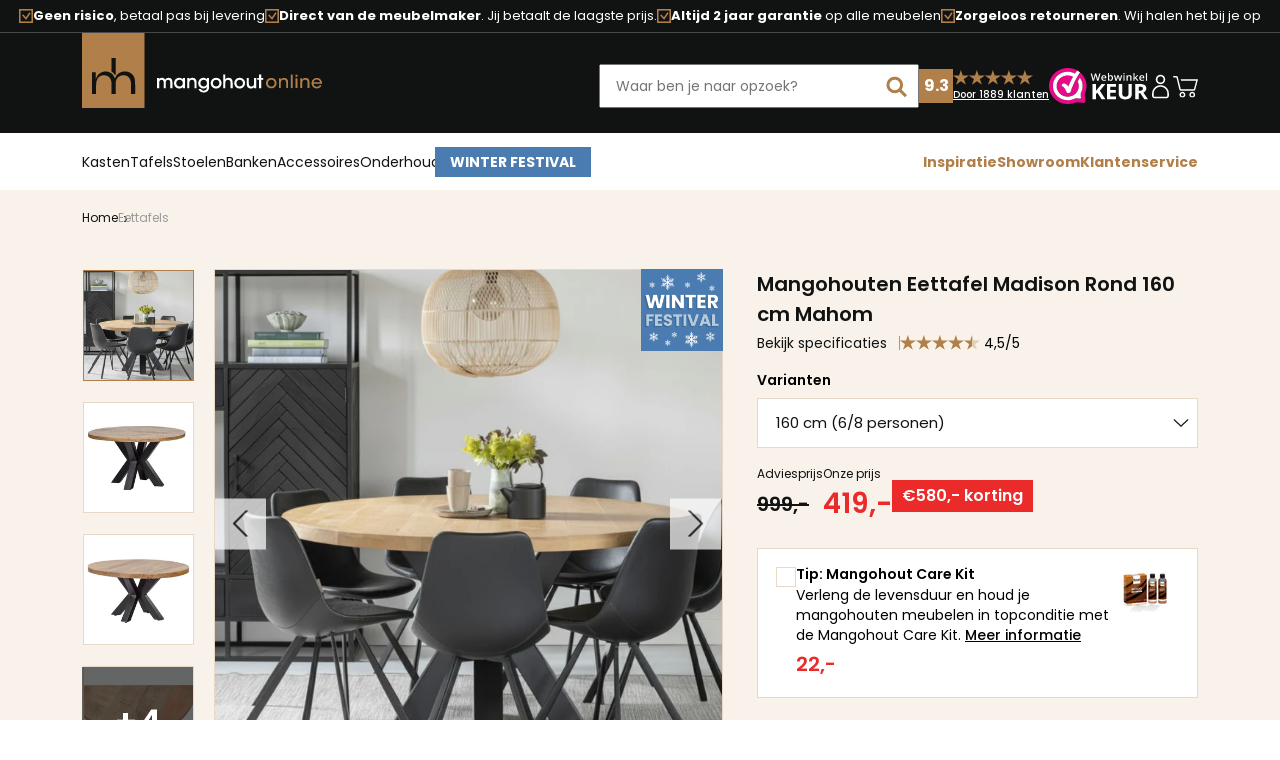

--- FILE ---
content_type: text/css
request_url: https://mangohoutonline.nl/cdn/shop/t/68/assets/custom.css?v=17935646511551917411768224890
body_size: 19186
content:
:root{--black: #000;--light-black: #222222;--dark-black: #4e4e4e;--black-dark: #a8a8a8;--white: #fff;--red: #eb2a2a;--primary-text: #111313;--secondary-text: #b17f4a;--secondary-text-02: #b17f4933;--dark-yellow: #f8f2ea;--light-yellow: #f3e9dc;--green-text: #34a853;--green-text-10: #34a8531a;--dark-gray: #4a4a4a;--light-gray: #8e8e8e;--gray-text: #b7b7b7;--gray: #d1d1d1;--gray-secondary: #d8d8d8;--third-gray: #9b9b9b;--fourth-gray: #a5a5a5;--unnamed-color-E8D8C8: #e8d8c8;--unnamed-color-DCDCDC: #dcdcdc}*,html{margin:0;padding:0;box-sizing:border-box}body,html{height:100%;width:100%;padding:0;margin:0}body{background:var(--white);font-family:Poppins,sans-serif;font-weight:400;font-size:16px;letter-spacing:normal;line-height:normal;text-transform:none}a{color:var(--primary-text);display:inline-block;font-family:Poppins,sans-serif}p a{text-decoration:underline!important}a:hover,a:focus,a:active{color:var(--secondary-text);text-decoration:none}a,*:hover,*:focus,*:active:focus{text-decoration:none;outline:none!important;outline-offset:0!important;box-shadow:none!important}a img,img{border:none;outline:none!important;outline-offset:0!important}ul,ol,dl{list-style:none;margin:0;padding:0}img{height:auto;max-width:100%;vertical-align:middle;line-height:normal;margin-bottom:0}i{font-family:FontAwesome}h1,h2,h3,h4,h5,h6{font-family:Poppins,sans-serif;line-height:normal;font-weight:400;font-style:normal;margin-bottom:0}h1{font-size:58px;line-height:81px}h2{font-size:48px;line-height:58px}h3{font-size:36px;line-height:50px}h4{font-size:20px;line-height:32px}h5{font-size:18px;line-height:24px}h6{font-size:16px}p{line-height:24px;font-family:Poppins,sans-serif;font-size:16px;font-weight:400;font-style:normal;color:var(--primary-text);margin-bottom:0}p a{color:var(--primary-text)}p a:hover{text-decoration:underline}.font-10{font-size:10px;line-height:15px}.font-12{font-size:12px;line-height:18px}.font-13{font-size:13px;line-height:16px}.font-14{font-size:14px;line-height:20px}.font-15{font-size:15px;line-height:22px}.font-16{font-size:16px;line-height:24px}@media (max-width: 385px){.font-16{font-size:15px}}.font-17{font-size:17px;line-height:24px}.font-18{font-size:18px;line-height:26px}.font-20{font-size:20px;line-height:30px}.font-22{font-size:22px;line-height:33px}.font-24{font-size:24px;line-height:30px}.font-30{font-size:30px;line-height:45px}.font-34{font-size:34px;line-height:45px}.font-38{font-size:38px;line-height:57px}.content-text{font-size:17px}.white-color-text{color:var(--white)}.black-color-text{color:var(--black)}.black-dark-text{color:var(--black-dark)}.primary-color-text{color:var(--primary-text)}.secondary-color-text{color:var(--secondary-text)}.dark-yellow-text{color:var(--dark-yellow)}.green-color-text{color:var(--green-text)}.red-color-text{color:var(--red)}.dark-gray-text{color:var(--dark-gray)}.light-gray-text{color:var(--light-gray)}.gray-text{color:var(--gray-text)}.third-gray-text{color:var(--third-gray)}.fourth-gray-text{color:var(--fourth-gray)}.primary-bg{background-color:var(--primary-text)}.secondary-bg{background-color:var(--secondary-text)}.dark-yellow-bg{background-color:var(--dark-yellow)}.light-yellow-bg{background-color:var(--light-yellow)}.green-color-bg{background-color:var(--green-text)}.red-color-bg{background-color:var(--red)}.light-black-bg{background-color:var(--light-black)}.z-index-9{z-index:9}.cursor-pointer{cursor:pointer}.transform-none{transform:none!important}.op-1{opacity:.1}.op-2{opacity:.2}.op-3{opacity:.3}.op-4{opacity:.4}.op-5{opacity:.5}.op-6{opacity:.6}.op-7{opacity:.7}.op-8{opacity:.8}.op-9{opacity:.9}.line-clamp{text-overflow:ellipsis;overflow:hidden;display:-webkit-box;-webkit-box-orient:vertical}.two-line-clamp{line-clamp:2;-webkit-line-clamp:2}.three-line-clamp{line-clamp:3;-webkit-line-clamp:3}.four-line-clamp{line-clamp:4;-webkit-line-clamp:4}.five-line-clamp{line-clamp:5;-webkit-line-clamp:5}.common-padding{padding-top:120px}.common-padding-y{padding:120px 0}.common-img-effect{transform:scale(1);transition:all .5s ease-in-out}.common-img-effect:hover{transform:scale(1.1)}.comman_g_4{--bs-gutter-x: 30px !important}.comman_g_4{--bs-gutter-y: 30px !important}.gray-text-shadow{text-shadow:1px 2px 0px var(--gray-secondary)}@media (min-width: 1400px){.container{max-width:1304px}}@media (min-width: 1600px){.container{max-width:1500px}}.btn{background-color:transparent;position:relative;z-index:1;padding:12px 30px;font-size:16px;font-weight:400;font-family:Poppins,sans-serif;transition:all .4s ease-in-out 0s;-moz-transition:all .4s ease-in-out 0s;-webkit-transition:all .4s ease-in-out 0s;-o-transition:all .4s ease-in-out 0s;border-radius:0;border:1px solid var(--primary-text);box-shadow:none;min-width:110px;color:var(--primary-text)}.btn:hover,.btn:focus,.btn:active{background-color:var(--primary-text)!important;box-shadow:none;outline:none;color:var(--white)!important}.btn-black-transparent{border-color:var(--primary-text);color:var(--primary-text);background-color:transparent;border-radius:0}.btn-black-transparent:hover,.btn-black-transparent:focus,.btn-black-transparent:active{border-color:var(--primary-text)!important;color:var(--white)!important;background-color:var(--primary-text)!important}.btn-red{border-color:transparent;color:var(--white);background-color:var(--red);border-radius:0}.btn-red:hover,.btn-red:focus,.btn-red:active{border-color:transparent!important;color:var(--red)!important;background-color:var(--white)!important}.btn-black{border-color:transparent;color:var(--white);background-color:var(--primary-text);border-radius:0}.btn-black:hover,.btn-black:focus,.btn-black:active{border-color:var(--primary-text)!important;color:var(--primary-text)!important;background-color:transparent!important}.btn-white{border-color:transparent;color:var(--primary-text);background-color:var(--white);border-radius:0}.btn-white:hover,.btn-white:focus,.btn-white:active{border-color:transparent!important;color:var(--white)!important;background-color:var(--primary-text)!important}.btn-secondary{border-color:transparent;color:var(--white);background-color:var(--secondary-text);border-radius:0}.btn-secondary:hover,.btn-secondary:focus,.btn-secondary:active{border-color:transparent!important;color:var(--secondary-text)!important;background-color:var(--white)!important}.btn-secondary-2{border-color:transparent;color:var(--white);background-color:var(--secondary-text);border-radius:0}.btn-secondary-2:hover,.btn-secondary-2:focus,.btn-secondary-2:active{border-color:transparent!important;color:var(--secondary-text)!important;background-color:var(--black)!important}.btn-secondary-transparent{border-color:var(--secondary-text);color:var(--secondary-text);background-color:transparent;border-radius:0}.btn-secondary-transparent:hover,.btn-secondary-transparent:focus,.btn-secondary-transparent:active{border-color:var(--secondary-text)!important;color:var(--white)!important;background-color:var(--secondary-text)!important}.btn-secondary-transparent-op{border-color:var(--unnamed-color-E8D8C8);color:var(--secondary-text);background-color:transparent;border-radius:0}.btn-secondary-transparent-op:hover,.btn-secondary-transparent-op:focus,.btn-secondary-transparent-op:active{border-color:var(--secondary-text)!important;color:var(--white)!important;background-color:var(--secondary-text)!important}.btn-secondary-transparent-op-2{border-color:var(--unnamed-color-E8D8C8);color:var(--primary-text);background-color:transparent;border-radius:0}.btn-secondary-transparent-op-2:hover,.btn-secondary-transparent-op-2:focus,.btn-secondary-transparent-op-2:active{border-color:var(--secondary-text)!important;color:var(--primary-text)!important;background-color:var(--secondary-text)!important}.btn-secondary-transparent-op-3{border-color:var(--unnamed-color-E8D8C8);color:var(--white);background-color:transparent;border-radius:0;font-size:14px}.btn-secondary-transparent-op-3:hover,.btn-secondary-transparent-op-3:focus,.btn-secondary-transparent-op-3:active{border-color:var(--white)!important;color:var(--primary-text)!important;background-color:var(--white)!important}.btn-secondary-transparent-op-4{border-color:var(--unnamed-color-E8D8C8);color:var(--primary-text);background-color:transparent;border-radius:0;font-size:14px}.btn-secondary-transparent-op-4:hover,.btn-secondary-transparent-op-4:focus,.btn-secondary-transparent-op-4:active{border-color:var(--unnamed-color-E8D8C8)!important;color:var(--primary-text)!important;background-color:var(--white)!important}.btn-green{border-color:transparent;color:var(--white);background-color:var(--green-text);border-radius:0}.btn-green:hover,.btn-green:focus,.btn-green:active{border-color:var(--green-text)!important;color:var(--green-text)!important;background-color:transparent!important}.btn-green-transparent{border-color:var(--green-text);color:var(--green-text);background-color:transparent;border-radius:0}.btn-green-transparent:hover,.btn-green-transparent:focus,.btn-green-transparent:active{border-color:var(--green-text)!important;color:var(--white)!important;background-color:var(--green-text)!important}input::-webkit-outer-spin-button,input::-webkit-inner-spin-button,input[type=number]{-webkit-appearance:none;margin:0;-moz-appearance:textfield}.form-control,.form-select{background-color:var(--white);outline:none;border:1px solid rgba(15,21,37,.2);border-radius:0;font-size:17px;color:var(--black);appearance:none;-webkit-appearance:none;font-weight:400;padding:10px 20px;height:55px}.form-select2 .form-select{background:url(../images/select-arrow.png) 100% / 4% no-repeat}.form-select2 .form-select{border:transparent;color:var(--unnamed-color-FF6854);height:auto;padding:0 20px 0 0;font-size:16px}.form-select2{width:auto;display:inline-block}.form-control::placeholder,.form-select::placeholder{color:var(--black);font-size:14px}.form-control::-moz-placeholder,.form-select::-moz-placeholder{color:var(--black)}.form-control:-ms-input-placeholder,.form-select:-ms-input-placeholder{color:var(--black)}.form-control::-webkit-input-placeholder,.form-select::-webkit-input-placeholder{color:var(--black)}.form-control::-o-input-placeholder,.form-select::-o-input-placeholder{color:var(--black)}.form-control:focus{border-color:var(--black);box-shadow:none;-webkit-box-shadow:none;-moz-box-shadow:none;background-color:var(--white)}.form-select{background:url(../images/select-arrow.png) 93% / 4% no-repeat;background-color:var(--white)}.form-select:focus{box-shadow:none;-webkit-box-shadow:none;-moz-box-shadow:none;background-color:transparent;border-color:var(--black)}textarea.form-control{min-height:200px}.mobile-toggle .menu-title{font-size:9px;line-height:1}.mobile-navbar{position:fixed;top:0;right:-100%;width:100%;max-width:400px;height:100%;background-color:var(--white);z-index:9999;padding:20px;overflow-y:auto;opacity:0;visibility:hidden;transition:all .5s ease}.mobile-toggle.is-active .mobile-navbar{right:0;opacity:1;visibility:visible}.mobile-menu li{border-bottom:1px solid var(--unnamed-color-E8D8C8)}.mobile-menu li:first-child{border-top:1px solid var(--unnamed-color-E8D8C8)}.mobile-menu .menu-item{display:flex;align-items:center;justify-content:space-between;padding:12px 0;gap:10px}.mobile-menu .menu-item .menu-name{display:flex;align-items:center;gap:9px}.menu-item .menu-name .menu-icon{width:40px;max-width:40px;height:40px;display:flex;align-items:center;justify-content:center}.menu-item .menu-name .menu-icon img{width:100%;height:100%;object-fit:contain}.mobile-menu .menu-item .menu-arrow img{max-width:15px;height:22px}.menu-name .menu-title{font-size:16px;line-height:20px;font-weight:400;color:var(--primary-text)}.navbar-wrapper{display:flex;align-items:center;justify-content:space-between;padding-bottom:20px}.navbar-wrapper .navbar-wrap-menu{display:flex;align-items:center;gap:9px}.navbar-wrapper .navbar-wrap-menu img{width:26px}.overlay{position:fixed;top:0;left:0;height:100%;width:100%;z-index:999;opacity:0;visibility:hidden;transition:all .35s ease-in-out;background-color:#000000a6}.mobile-toggle.is-active .overlay{display:block;opacity:1;visibility:visible}.mobile-menu-wrap .navbar-service{padding-top:41px;display:flex;flex-direction:column;align-items:self-start;gap:26px}.navbar-service .service-items{display:flex;align-items:center;gap:9px}.navbar-service .service-items .service-menu-icon{width:40px;max-width:40px;height:25px;display:flex;align-items:center;justify-content:center}.navbar-service .service-items .service-menu-icon img{width:100%;max-width:25px;height:auto;object-fit:contain}.navbar-service .service-items .service-name{font-size:14px;line-height:20px;font-weight:600;color:var(--secondary-text)}.country-dropdown .dropdown-toggle:after{content:"";background-image:url(/cdn/shop/files/down-arrow.svg?v=1725436413);border:0;width:10px;height:6px;margin:0;position:absolute;left:calc(100% + 5px);background-repeat:no-repeat;background-size:contain;background-position:center center;top:50%}.header-height{display:block!important}.top-navbar ul li{gap:6px}.top-navbar ul{gap:60px}.header-searchbar .search-icon{top:50%;transform:translateY(-50%);right:10px}.header-searchbar .search-field{padding:10px 35px 10px 15px;width:406px;color:var(--primary-text)}.form-control::placeholder{color:var(--gray-text);font-size:14px}.form-control::-moz-placeholder{color:var(--gray-text)}.form-control:-ms-input-placeholder{color:var(--gray-text)}.form-control::-webkit-input-placeholder{color:var(--gray-text)}.form-control::-o-input-placeholder{color:var(--gray-text)}.main-header-wrap{gap:71px}.social-logo{gap:35px}.user-detail-wrapper{gap:18px}.user-detail-wrapper li .cart-btn{position:relative}.user-detail-wrapper li .cart-btn .badge{position:absolute;font-family:Poppins,sans-serif;top:-4px;right:-4px;width:16px;max-width:16px;height:16px;display:flex;align-items:center;justify-content:center;background-color:var(--secondary-text);color:var(--white);font-size:11px;font-weight:600;border-radius:0;padding:0}.main-header{padding:0 0 25px}.header-rating-review ul{gap:2px;margin-bottom:2px}.header-rating-review ul li{display:flex}.header-rating-number{width:34px;height:34px}.top-navbar{border-bottom:1px solid var(--dark-gray)}.nav-header{padding:16px 0}.nav-header-btn ul{gap:30px}.nav-header-btn ul li a:hover{color:var(--primary-text)}.nav-menu{gap:30px}ul.nav-menu li a{font-size:16px;line-height:24px;letter-spacing:normal;font-weight:400;color:var(--primary-text)}ul.nav-menu li a:hover,ul.nav-menu li a:active,ul.nav-menu li a:focus{color:var(--secondary-text)}.top-navbar-slider .slick-slide{padding:0 10px;justify-content:center}.toggle-menu .header-searchbar .search-field{padding:14px 16px 14px 43px;background:#fff}.toggle-menu .header-searchbar .search-icon{right:unset;left:14px}.toggle-menu{background-color:var(--white)}.hamburger{padding:10px;border-left:1px solid var(--primary-text);cursor:pointer}.hamburger .line{width:29px;height:2px;background-color:var(--primary-text);display:block;margin:4px auto;-webkit-transition:all .3s ease-in-out;-o-transition:all .3s ease-in-out;transition:all .3s ease-in-out}.modal-content{border:0px;border-radius:0}.modal .btn-close{opacity:1}.modal-dialog{max-width:1061px}.home-banner-wrapper{min-height:500px}.home-banner-title{margin-bottom:12px}.home-banner-btn{margin-top:33px}.home-banner-description{text-shadow:0px 5px 10px var(--black)}.home-banner-list{background:linear-gradient(0deg,#000,#0000)}.home-banner-list-slider .slick-slide{padding:0 10px}.home-banner-list-slider .slick-list{margin:0 -10px}.home-banner-list-slider li>span{text-align:start}.categorie-wrapper{padding:45px 0}.categorie-slider{margin-top:34px;position:unset}.categorie-slider .slick-track{display:flex}.categorie-slider .slick-slide{height:initial}.categorie-card{padding:22px 12px;min-height:258px}.categorie-slider .card-title{font-size:15px;line-height:20px}.categorie-slider .categorie-card>img{max-height:165px;min-height:165px;max-width:165px;object-fit:contain}.categorie-slider .slick-slide,.trending-slider .slick-slide,.series-slider .slick-slide,.best-sellers-slider .slick-slide{padding:0 15px}.categorie-slider .slick-list,.trending-slider .slick-list,.series-slider .slick-list,.best-sellers-slider .slick-list{margin:0 -15px}.categorie-slider .slick-dots,.best-sellers-slider .slick-dots,.reviews-slider .slick-dots,.shop-kasten-slider .slick-dots,.trending-slider .slick-dots,.series-slider .slick-dots,.spotlight-slider-2 .slick-dots,.review-card-box .slick-dots,.shopping-card-slider .slick-dots,.showroom-gallery-slider .slick-dots,.most-recent-blog-slider .slick-dots{display:none!important}.slick-slider{overflow:hidden}.home-banner-list-slider.slick-slider,.shop-kasten-lists-slider.slick-slider{overflow:unset}.slick-slider .slick-arrow{font-size:0;border:0;position:absolute;top:50%;transform:translateY(-50%);z-index:1;width:22px;height:22px;background-color:transparent}.slick-slider .slick-prev:before,.slick-slider .slick-next:before{content:"";position:absolute;top:0;left:0;background-image:url(/cdn/shop/files/arrow.svg?v=1725002937);background-repeat:no-repeat;background-position:center;width:22px;height:22px;z-index:99;opacity:1}.slick-slider .slick-prev:before{transform:rotate(180deg)}.slick-slider .slick-prev{left:16px}.slick-slider .slick-next{right:16px}.slick-slider .slick-prev.slick-disabled,.slick-slider .slick-next.slick-disabled{opacity:20%;cursor:default}.best-sellers-wrapper{padding-top:76px}@media (min-width: 768px){.product-box .seller-bottom{display:none!important}}.best-sellers-wrap{margin-top:36px}.seller-discount .seller-discount-title{padding:5px 10px}.seller-card .seller-body{padding-top:12px}.seller-bottom{gap:6px}.seller-rating{gap:2px;padding-top:9px}.seller-card .seller-body .seller-title{display:-webkit-box;-webkit-line-clamp:3;-webkit-box-orient:vertical;overflow:hidden}.spotlight-wrapper{padding-top:103px}.spotlight-card .spotlight-btn{margin-top:22px}.spotlight-card .spotlight-body{padding-top:21px}.spotlight-wrap .spotlight-card .spotlight-img{height:473.33px}.spotlight-wrap .spotlight-slider{display:grid;grid-template-columns:repeat(3,minmax(0,1fr));column-gap:28px;row-gap:30px}.spotlight-wrap .spotlight-slider.slick-slider{display:block}.spotlight-slider .slick-track{display:flex}.spotlight-slider .slick-slide{padding:0 10px;height:inherit}.spotlight-slider .slick-list{margin:0 -10px}.reviews-section{margin-top:109px}.reviews-wrapper{padding:72px 0 84px}.reviews-wrap{margin-top:40px}.review-detail{padding-bottom:14px}.review-detail ul{gap:2px}.review-detail ul li{display:flex}.reviews-slider .slick-slide{padding:0 15px;height:inherit}.reviews-slider .slick-list{margin:0 -15px}.reviews-slider .review-card{padding:28px 30px 25px;height:100%;max-height:250px}.reviews-slider .slick-slide .reviewssss{height:100%}.review-bottom{padding-bottom:23px}.review-bottom-wrap,.review-bottom-wrap .bottom-first,.review-bottom-wrap .bottom-second{gap:12px}.review-bottom .review-box .review-num{padding:0 6px 8px;min-height:59px}.review-bottom ul{margin-bottom:11px}.review-bottom ul li{display:flex}.review-bottom-wrap .first-title,.review-bottom-wrap .review-score{margin-bottom:8px}.reviews-slider .slick-track{display:flex}.shop-kasten-wrapper{padding-top:98px}.shop-kasten-wrap{padding-top:45px}.shop-kasten-card .shop-kasten-body{padding:13px 17px}.shop-kasten-left-title h3{padding:5px 10px}.shop-kasten-left-title h2{padding:5px 12px}.shop-kasten-left-title p{padding:5px 10px}.shop-kasten-left-title{top:26%;left:26%}.shop-kasten-lists{padding-top:86px}.shop-kasten-right .row .col-4:nth-child(1),.shop-kasten-right .row .col-4:nth-child(2),.shop-kasten-right .row .col-4:nth-child(3){margin-top:0}.shop-kasten-card .shop-kasten-img img{height:100%;width:100%}.shop-kasten-card .shop-kasten-img{min-height:221px;max-height:221px}.shop-kasten-slider .slick-slide,.shop-kasten-slider .slick-list,.shop-kasten-lists-slider .slick-slide{padding:0 10px}.shop-kasten-lists-slider .slick-list{margin:0 -10px}.shop-kasten-card .shop-kasten-body h3{display:-webkit-box;-webkit-line-clamp:2;-webkit-box-orient:vertical;overflow:hidden;min-height:44px}.shop-kasten-left .link-div{width:100%;height:100%}.shopnu-wrapper{padding-top:83px}.shopnu-card{padding:42px 20px;min-height:400px}.shopnu-body h3{margin:12px 0 18px}.shopnu-first .shopnu-body .shopnu-title .shopnu-subtitle-first,.shopnu-first .shopnu-body .shopnu-title .shopnu-subtitle-last{padding:5px 18px}.shopnu-last .shopnu-body .shopnu-title{margin-bottom:62px}.trending-wrapper{padding-top:75px}.trending-wrap{margin-top:36px}.series-slider.slick-dotted.slick-slider,.trending-slider.slick-dotted.slick-slider{margin-bottom:24px}.Waarom-mangohout-sec{margin-top:83px}.Waarom-mangohout-wrapper{padding:73px 0 91px}.Waarom-mangohout-wrap{margin-top:37px}.accordion-button:focus{box-shadow:none}.accordion-button:not(.collapsed){background-color:transparent;color:var(--secondary-text);box-shadow:none}.accordion-button:after{background-image:url(/cdn/shop/files/plus-icon.svg?v=1725002937)}.accordion-button:not(.collapsed):after{background-image:url(/cdn/shop/files/minus-icon.svg?v=1727177015);height:2px}.accordion-header,.accordion-button{font-size:18px;line-height:27px;font-weight:300;color:var(--primary-text);font-family:Poppins,sans-serif}.accordion-button:after{width:20px;height:20px;background-size:cover}.accordion-item{border:0;height:fit-content}.accordion-button{padding:17px 21px 20px 25px}.accordion-body{padding:0 25px 16px}.Waarom-mangohout-wrap .accordion{display:grid;grid-template-columns:repeat(2,minmax(0,1fr));column-gap:28px;row-gap:10px}.showroom-wrapper{padding-top:85px}.showroom-wrap{margin-top:37px}.showroom-details{border:1px solid var(--unnamed-color-E8D8C8);padding:40px 45px}.showroom-details-wrap{padding-top:19px}.showroom-location-btn{padding:10px 18px;margin-top:16px;font-size:15px;display:inline-flex!important}.showroom-location-btn:hover,.showroom-location-btn:focus,.showroom-location-btn:active{color:var(--white)!important;background-color:var(--primary-text)!important}.showroom-timing{border-left:1px solid var(--unnamed-color-E8D8C8);padding-left:38px}.contact-wrapper{padding-top:92px;padding-bottom:89px}.contact-section .contact-details{padding:30px 40px;flex-grow:1}.contact-section .contact-details-wraps{gap:40px}.contact-section .contact-detail-list{gap:15px}.contact-wrap .contact-img{width:100%;max-width:330px}.contact-wrap .contact-live-chat .btn{min-width:238px}.contact-wrap .contact-wrap-details{gap:53px}.footer-shop-kasten-list{padding:25px 0}.newslatter-sec{padding:40px 0}.newslatter-left .newslatter-title{margin-bottom:12px}.newslatter-left .newslatter-title a{text-decoration:underline;color:var(--white)}.newslatter-group{gap:19px;padding-bottom:4px}.newslatter-group .newslatter-control{background-color:transparent;border:1px solid var(--white);color:var(--white);font-size:16px;padding:12px 20px}.newslatter-group .newslatter-control:focus{border-color:var(--secondary-text)}.newslatter-control::placeholder{color:var(--white);font-size:16px}.newslatter-control::-moz-placeholder{color:var(--white)}.newslatter-control:-ms-input-placeholder{color:var(--white)}.newslatter-control::-webkit-input-placeholder{color:var(--white)}.newslatter-control::-o-input-placeholder{color:var(--white)}.newslatter-wrapper{display:grid;grid-template-columns:repeat(2,minmax(0,1fr));column-gap:40px}.newslatter-wrapper .newslatter-left{width:100%;max-width:559px}.footer-main{padding:88px 0 98px}.footer-menu-wrap .footer-menu-title{margin-bottom:18px}.footer-menu-wrap .footer-menu-list{gap:10px}.footer-menu-wrap .footer-menu-list li a{font-size:14px;line-height:20px;font-weight:400;color:var(--white);display:inline-block}.footer-menu-wrap .footer-menu-list li a:hover{color:var(--secondary-text)}.footer-menu-first{margin-right:60px;border-right:1px solid var(--dark-black)}.footer-menu-last{padding-left:50px}.footer-showroom-detail .showroom-name{margin-bottom:28px}.footer-showroom-detail .footer-showroom-wrap{padding-top:18px}.footer-showroom-detail .footer-showroom-wrap h6{margin-bottom:5px}.footer-showroom-detail .footer-showroom-wrap p{margin-bottom:20px}.footer-col .footer-box{padding:22px;border:1px solid var(--dark-black);width:100%;max-width:187px}.footer-col{gap:14px}.footer-col .footer-fsc{gap:10px}.footer-copyright{padding:16px 0 20px}.payment-details{gap:17px}.payment-details .payment-list ul{gap:20px}.copyright-wrap{gap:72px}.copyright-wrap .copyright-list ul{gap:20px}.copyright-wrap .copyright-list ul li{display:inline-flex}.footer-accordion .accordion-item{border-bottom:1px solid var(--dark-black)!important}.footer-accordion .accordion-item:first-child{border-top:1px solid var(--dark-black)!important}.footer-accordion .accordion-button{min-height:auto}.footer-accordion .accordion-button:after,.footer-accordion .accordion-button:not(.collapsed):after{background-image:url(/cdn/shop/files/down-arrow.svg?v=1725436413);background-size:100% 100%;height:16px}.footer-accordion ul.footer-menu-list{gap:8px}.footer-accordion ul.footer-menu-list li a{color:var(--white)}.progressBar__bar{position:relative;display:block;width:100%;height:3px;overflow:hidden;background-image:linear-gradient(to right,var(--secondary-text),var(--secondary-text));background-repeat:no-repeat;background-size:0% 100%;transition:background-size .5s ease-in-out;border-radius:5px}.progressBar__bar[aria-valuenow="0"]{background-size:5% 100%!important}.progressBar__bar[aria-valuenow]{height:6px;display:block}.progressBar__bar:before{content:"";position:absolute;left:0;top:50%;transform:translateY(-50%);width:100%;height:6px;background-color:var(--secondary-text-02);border-radius:5px}.progressBar-wrap{gap:12px;margin:0 20px}.breadcrumb-list{display:flex;flex-wrap:wrap;align-items:center;row-gap:4px;column-gap:16px}.breadcrumb-list .breadcrumb-menu{font-size:12px;line-height:normal;color:var(--black);font-weight:400}.breadcrumb-list .breadcrumb-menu.active{color:var(--third-gray)}.breadcrumb-list .breadcrumb-menu .breadcrumb-link{position:relative}.breadcrumb-list .breadcrumb-menu .breadcrumb-link:after{content:"\203a";position:absolute;top:-1px;left:calc(100% + 5px);font-size:18px;height:100%;display:flex;align-items:center}.collection-banner-wrapper{padding:19px 0 35px}.collection-banner-title{padding-top:27px}.collection-banner-description{gap:8px;margin-top:9px}.collection-banner-description .banner-description-view{max-height:20px;overflow:hidden;transition:max-height .3s ease-in-out;position:relative}.collection-banner-description .banner-description-view.expanded{max-height:none}.collection-banner-description.description-more .banner-description-view{-webkit-line-clamp:initial}.collection-banner-description{display:flex}.collection-banner-description.description-more{display:block}.banner-description-view p{font-size:14px;line-height:20px;font-weight:400;color:var(--primary-text)}.collection-list{padding-top:22px}.collection-btn{background-color:var(--white);border:1px solid var(--unnamed-color-E8D8C8);padding:7px 15px;font-size:14px;font-weight:600;font-family:Poppins,sans-serif}.collection-list ul{gap:13px}.collection-list-slider.slick-slider .slick-slide{padding:0 6.5px}.collection-list-slider.slick-slider .slick-list{margin:0 -6.5px}.collection-list-slider.slick-slider .slick-prev.slick-disabled,.collection-list-slider.slick-slider .slick-next.slick-disabled{opacity:0;cursor:default}.collection-list-slider .slick-prev:after{content:"";position:absolute;top:-1px;left:0;background:linear-gradient(to right,#f8f2ea 40%,transparent 100%);opacity:1;width:90px;height:calc(100% + 1px);z-index:1}.collection-list-slider .slick-next,.collection-list-slider .slick-prev{height:100%}.collection-list-slider.slick-slider .slick-next{right:0}.collection-list-slider.slick-slider .slick-prev{left:0}.collection-list-slider .slick-next:after{content:"";position:absolute;top:-1px;right:0;background:linear-gradient(to left,#f8f2ea 40%,transparent 100%);opacity:1;width:90px;height:calc(100% + 1px)}.collection-list-slider.slick-slider .slick-prev:before,.collection-list-slider.slick-slider .slick-next:before{top:7px;background-size:contain}.all-collection-wrapper{padding-top:30px}.all-collection-wrap{display:flex;gap:40px}.all-collection-wrap .filter-sidebar-list{width:300px}.all-collection-wrap .collection-product{width:calc(100% - 340px)}.sidebar-title .title{margin-bottom:16px}.filter-sidebar-list .sidebar-title ul li{display:flex;align-items:center;gap:10px;background:var(--dark-yellow);font-size:13px;font-weight:400;color:var(--secondary-text);padding:8px 15px;width:fit-content;margin-bottom:9px}.filter-sidebar-list .sidebar-title ul li:last-child{margin-bottom:0}.filter-sidebar-list .sidebar-title{padding:7px 0 29px;border-bottom:1px solid var(--gray-secondary)}.form-switch-wrapper{padding:18px 0 24px;border-bottom:1px solid var(--gray-secondary)}.form-switch-wrap label{position:relative;width:44px;height:25px;display:inline-block;background:var(--unnamed-color-DCDCDC);border-radius:20px;cursor:pointer;transition:all .3s;-moz-transition:all .3s;-webkit-transition:all .3s}.form-switch-wrap label:after{content:"";position:absolute;left:4px;top:3px;width:19px;height:19px;background:var(--white);border-radius:50%}.form-switch-wrap input:checked+label{background:var(--secondary-text)}.form-switch-wrap input:checked+label:after{left:auto;right:4px}.form-switch-wrap .form-switch-group .form-check-input{position:absolute;top:50%;left:50%;transform:translate(-50%,-50%);opacity:0;margin:0;visibility:hidden}.filter-accordion .accordion-button:after,.filter-accordion .accordion-button:not(.collapsed):after{background-image:url(/cdn/shop/files/up-arrow.svg?v=1726293724)}.filter-accordion .accordion-button:after{width:12px;height:6px;background-size:cover;transform:rotate(180deg)}.filter-accordion .accordion-button:not(.collapsed):after{transform:rotate(0)}.filter-accordion .accordion-item{border-radius:0;border:0;border-bottom:1px solid var(--gray-secondary);padding:18px 0}.filter-accordion .accordion-item:last-child{border-bottom:0}.filter-accordion .accordion-button{padding:0;border-radius:0;font-size:15px;font-weight:600;color:var(--black);min-height:auto}.filter-accordion .accordion-body{padding:10px 0 0}.form-check-group{position:relative}.comman-check-group{margin-bottom:12px}.comman-check-group li{margin-bottom:5px}.form-check-group input{padding:0;height:initial;width:initial;margin-bottom:0;position:absolute;top:50%;left:10px;transform:translateY(-50%);border:0}.form-check-group label{position:relative;cursor:pointer;display:flex;align-items:center;justify-content:flex-start;font-size:13px;font-weight:400;color:var(--black)}.form-check-group label:before{content:"";-webkit-appearance:none;background-color:transparent;border:1px solid var(--gray-secondary);padding:9px;display:inline-block;position:relative;vertical-align:middle;cursor:pointer;margin-right:8px}.form-check-group input:checked+label:after{content:"";display:block;position:absolute;top:3px;left:7px;width:6px;height:11px;border:solid var(--white);border-width:0 2px 2px 0;transform:rotate(45deg)}.form-check-group input:checked+label:before{background-color:var(--secondary-text);border-color:var(--secondary-text)}.form-color{width:12px;max-width:12px;height:12px;border-radius:50%;background-color:#794119;margin-right:4px}.form-color.first-color{background-color:#794119}.form-color.second-color{background-color:#111313}.form-color.third-color{background-color:#e3c0a6}.filter-accordion .accordion-body .more{font-size:13px;font-weight:400;color:var(--secondary-text);display:flex;align-items:center;gap:5px;line-height:1}.range-box{margin-top:10px;padding-right:17px}.range-box .ui-widget.ui-widget-content{border:none;box-shadow:none;outline:none;height:5px;border-radius:15px;background:var(--gray-secondary)}.range-box .ui-slider .ui-slider-range{background:var(--gray-secondary)}.range-box .ui-slider .ui-slider-handle{width:17px;height:17px;background:var(--secondary-text);border-radius:20px;border:none;box-shadow:none;outline:none;top:-7px;margin:0}.range-box ul{display:flex;align-items:center;justify-content:space-between;margin:29px 0 0}.range-box ul .line{display:table;width:14px;height:1px;background:var(--gray-secondary);margin:0 auto}.range-box ul li{width:45%}.range-box ul li:nth-child(2){width:10%}.range-box ul li input{color:var(--black);text-align:center;font-family:Poppins,sans-serif;font-size:13px;font-weight:400;line-height:20px;padding:11px 15px;display:block;border-radius:0;border:1px solid var(--gray-secondary);background:var(--white);width:100%;outline:none;box-shadow:none}.filter-modal .filter-btn{background-color:var(--secondary-text);color:var(--white);gap:10px;min-width:165px;border:0;letter-spacing:.5px;padding:8px 12px}.collection-product-wrapper .collection-product-select label{font-size:14px;color:var(--black);font-weight:400}.collection-product-wrapper .collection-product-select select{border:1px solid var(--gray);padding:8px 30px 8px 15px;appearance:none;-webkit-appearance:none;-moz-appearance:none;cursor:pointer;position:relative;font-size:14px;font-weight:400;color:var(--primary-text);background-image:url(/cdn/shop/files/down-arrow-black.svg?v=1726293757);background-repeat:no-repeat;background-size:14px;background-position:94% 50%;overflow:hidden;text-overflow:ellipsis;white-space:nowrap}.collection-product-wrap{display:grid;grid-template-columns:repeat(3,minmax(0,1fr));column-gap:29px;row-gap:37px;margin-top:29px}.collection-product-list{margin:10px 0;padding:25px 0;border-top:1px solid var(--gray-secondary);border-bottom:1px solid var(--gray-secondary);grid-column:span 3 / span 3}.collection-product-list .product-list.slick-slider .slick-list{margin:0 -10px}.collection-product-list .product-list.slick-slider .slick-slide{padding:0 10px}.collection-product .product-pagination{gap:17px}.collection-product .product-pagination a{width:22px;max-width:22px;height:22px;display:flex;align-items:center;justify-content:center;font-size:15px;font-weight:400;color:var(--primary-text)}.collection-product .product-pagination ul.pagination-list{display:flex;align-items:center;justify-content:center;gap:7px}.collection-product-wrapper{padding-bottom:84px}.product-pagination ul.pagination-list li a:hover{color:var(--secondary-text)}.product-pagination ul.pagination-list li .active{font-weight:700;color:var(--secondary-text)}.product-count{text-align:start!important}.active-facets>facet-remove{display:block;width:100%}.facets__summary:hover .facets__summary-label,.facets-layout-list .facets__label:hover .facet-checkbox__text-label,.facets-layout-list input:focus~.facet-checkbox__text-label{text-decoration:none!important}.active-facets__button--light .active-facets__button-inner{box-shadow:none!important}.globeModal .modal-dialog{max-width:403px;margin-left:auto;margin-right:auto}.globeModal .globeModal-wrap{padding:30px 34px 39px}.globeModal .modal-body{padding:18px 0 0}.globeModal-form .form-check{padding:0;margin-bottom:0;margin-top:11px}.globeModal-form .form-check:first-child{margin-top:0}.globeModal-form .form-check [type=radio]:checked,.globeModal-form .form-check [type=radio]:not(:checked){position:absolute;left:-9999px}.globeModal-form .form-check [type=radio]:checked+label,.globeModal-form .form-check [type=radio]:not(:checked)+label{position:relative;padding-left:28px;cursor:pointer;font-size:16px;line-height:20px;display:inline-block;color:var(--primary-text);display:flex;align-items:center;gap:10px}.globeModal-form .form-check [type=radio]:checked+label:before,.globeModal-form .form-check [type=radio]:not(:checked)+label:before{content:"";position:absolute;left:0;top:4px;width:15px;height:15px;border:1px solid var(--primary-text);border-radius:100%;background:var(--white)}.globeModal-form .form-check [type=radio]:checked+label:after,.globeModal-form .form-check [type=radio]:not(:checked)+label:after{content:"";width:9px;height:9px;background:var(--primary-text);position:absolute;top:7px;left:3px;border-radius:100%;-webkit-transition:all .2s ease;transition:all .2s ease}.globeModal-form .form-check [type=radio]:not(:checked)+label:after{opacity:0;-webkit-transform:scale(0);transform:scale(0)}.globeModal-form .form-check [type=radio]:checked+label:after{opacity:1;-webkit-transform:scale(1);transform:scale(1)}.globeModal-form .globeModal-btn{padding-top:30px;display:flex}.spotlight-wrapper-2{margin-top:97px;padding:88px 0 100px}.spotlight-wrap-2 .spotlight-slider-2{display:grid;grid-template-columns:repeat(3,minmax(0,1fr));column-gap:30px;row-gap:30px}.spotlight-wrapper-2 .spotlight-slider-2{margin-top:43px}.spotlight-slider-2.slick-slider{display:block}.spotlight-slider-2.slick-slider .slick-list{margin:0 -10px}.spotlight-slider-2.slick-slider .slick-slide{padding:0 10px}.Verder-navigeren-wrapper{padding-top:95px}.Verder-navigeren-wrap{display:grid;grid-template-columns:repeat(3,minmax(0,1fr));gap:30px;padding-top:25px}.Verder-navigeren-box{border:1px solid var(--unnamed-color-E8D8C8);padding:6px 21px 6px 26px;gap:10px}.Verder-navigeren-box .box-wrap{gap:26px}.Verder-navigeren-box .box-wrap img{width:100%;max-width:80px;min-width:80px;min-height:80px;max-height:80px;object-fit:contain}.Verder-navigeren-box .arrow-link{padding:10px}.Verder-navigeren-box .arrow-link img{height:18px;width:18px}.product-info-wrapper{padding-top:76px;padding-bottom:81px}.product-info-box h3,.product-info-box h2{margin-bottom:20px;font-size:18px;line-height:26px;font-weight:600;color:var(--black)}.product-info-box p{margin-bottom:18px;font-size:15px;line-height:22px;font-weight:400;color:var(--black)}.product-info-box ul{margin:16px 0;list-style-type:disc;padding-left:20px}.product-info-box ul li{margin-bottom:4px}.mobile-filter-sidebar,.filter-sidebar-modal .filter-subMenu{position:fixed;background:var(--white);top:0;bottom:0;left:-100%;overflow:auto;z-index:100;padding:20px;height:100%;width:100%;max-width:390px;-webkit-transition:all .5s linear;transition:all .5s linear}.mobile-filter-sidebar.show,.filter-sidebar-modal .filter-subMenu.active{left:0}.mobile-filter-sidebar .filter-sidebar-header{padding-bottom:21px;border-bottom:1px solid var(--gray-secondary)}.filter-sidebar-body{padding-top:19px}.mobile-filter-sidebar .filter-sidebar-list .sidebar-title{padding:0 0 30px}.sidebar-filter-wrapper>ul>li{padding:22px 0;border-bottom:1px solid var(--gray-secondary)}.sidebar-filter-wrapper>ul>li:last-child{border-bottom:none;padding-bottom:0}.sidebar-filter-wrapper>ul>li:last-child .btn{font-size:14px}.sidebar-filter-wrapper>ul>li .trigger img{max-width:18px;height:18px}.sidebar-filter-wrapper>ul>li .range-box{padding:0 20px}.sidebar-filter-wrapper>ul>li .filter-accordion .accordion-button:after{width:18px;height:10px}.filter-sidebar-modal .filter-subMenu.active{z-index:110}.backTrigger-wrapper{padding-bottom:21px;border-bottom:1px solid var(--gray-secondary)}.filter-subMenu .backTrigger img{transform:rotate(180deg);height:20px}.filter-subMenu .backTrigger{gap:12px}.filter-subMenu .form-btn .btn{font-size:14px}.filter-subMenu .form-btn .btn.secondary-btn{background-color:var(--secondary-text);color:var(--white);border-color:transparent}.filter-subMenu .backTrigger-wrap{padding-top:28px}.filter-subMenu .backTrigger-wrap .comman-check-group{margin-bottom:32px}.filter-subMenu .backTrigger-wrap .comman-check-group li{margin-bottom:10px}.backTrigger-wrap .form-btn{display:flex;align-items:center;gap:7px}.product-detail-banner-wrapper{padding:19px 0 85px}.product-detail-banner-wrap{padding-top:42px}.product-detail-block{display:grid;grid-template-columns:repeat(5,minmax(0,1fr));gap:20px;grid-auto-columns:auto}.product-for-slider{grid-column:span 4 / span 4}.product-detail-block .animation-button{grid-column:2 / 6}.slides-numbers-1,.slides-numbers-2{background-color:#111313a6;color:var(--white);font-size:35px;font-weight:600;font-family:Poppins,sans-serif}.slides-numbers-1{min-height:153px}.slides-numbers-2{min-height:145px}.product-for-slider,.product-for-slider .slick-track,.product-for-slider .slick-list,.product-nav-slider .slick-list,.product-nav-slider .slick-track{height:100%}.product-detail-block .animation-button .btn{gap:5px;border-color:var(--unnamed-color-E8D8C8);background-color:#f4e7d8;color:var(--primary-text)}.product-detail-block .animation-button .btn:hover,.product-detail-block .animation-button .btn:focus,.product-detail-block .animation-button .btn:active{color:var(--primary-text)!important;background-color:var(--unnamed-color-E8D8C8)!important}.product-nav-slider .slick-slide{cursor:pointer;margin:9.5px 0}.product-nav-slider .slick-slide img,.product-for-slider .slick-slide.slick-current.slick-active img,.modal-nav-slider .slick-slide img,.modal-for-slider .slick-slide.slick-current.slick-active img{border:1px solid var(--unnamed-color-E8D8C8)}.product-nav-slider .slick-slide.slick-current.slick-active img,.modal-nav-slider .slick-slide.slick-current.slick-active img{border-color:var(--secondary-text)}.product-nav-slider .slick-list{margin:-9.5px 0}.product-for-slider .slick-arrow,.modal-for-slider .slick-arrow{width:51px;height:51px;background-color:var(--white);filter:opacity(.7)}.product-for-slider.slick-slider .slick-prev:before,.product-for-slider.slick-slider .slick-next:before,.modal-for-slider.slick-slider .slick-prev:before,.modal-for-slider.slick-slider .slick-next:before{top:50%;left:50%;transform:translate(-50%,-50%);width:26px;height:26px}.product-for-slider.slick-slider .slick-prev:before,.modal-for-slider.slick-slider .slick-prev:before{transform:translate(-50%,-50%) rotate(180deg)}.product-for-slider.slick-slider .slick-prev,.modal-for-slider.slick-slider .slick-prev{left:1px}.product-for-slider.slick-slider .slick-next,.modal-for-slider.slick-slider .slick-next{right:2px}.product-intro-wrap .rating-info{display:flex;flex-wrap:wrap;align-items:center;gap:12px;padding-top:6px}.product-intro-wrap .rating-info h3{padding-right:12px;border-right:1px solid var(--third-gray)}.product-intro-wrap .rating-info h4{gap:1px}.product-intro-wrap .rating-info h4 span{padding-left:4px}.product-intro-wrap .product-intro-title{padding-bottom:20px}.product-intro-wrap{padding-left:44px}.product-intro-select select,.order-box select,.winkelwagen-card-box select{padding:10px 30px 10px 18px;border:1px solid #e8d8c8!important;background-color:#fff!important;color:#000!important;cursor:pointer;appearance:none;-moz-appearance:none;-webkit-appearance:none;background-image:url(/cdn/shop/files/down-arrow-black.svg?v=1726293757);background-repeat:no-repeat;background-size:16px;background-position:98% 50%;font-size:15px;font-weight:400;line-height:28px;overflow:hidden;text-overflow:ellipsis;white-space:nowrap}.product-intro-select{margin-bottom:20px}.product-intro-select .product-select-group a.js-link,.product-intro-select .product-select-group ul.js-dropdown-list,.product-intro-select .product-select-group ul.js-dropdown-list li:not(:first-child){border-color:var(--unnamed-color-E8D8C8)}.product-kit-card{border:1px solid var(--unnamed-color-E8D8C8);padding:18px 27px 18px 18px;background-color:var(--white);display:flex;gap:12px;margin-bottom:30px;cursor:pointer}.product-kit-card .product-kit-card-detail{display:flex;gap:12px}.product-kit-card .care-kit-add-btn .btn{font-size:14px;padding:8px 25px}.product-kit-card .product-kit-body{flex:1}.product-kit-card .form-check-group label:before{margin-right:0;border-color:var(--unnamed-color-E8D8C8)}.product-kit-card .product-kit-img img{width:100%;max-width:50px;min-width:50px}.product-prise h3 .seller-discount-title{padding:4px 10px}.product-intro-wrap .product-prise{margin-bottom:24px}.product-intro-wrap .order-box select{padding:10px 24px 10px 17px;min-width:70px;background-position:80% 50%;font-size:18px;font-weight:600}.product-intro-wrap .order-now{margin-bottom:27px}.product-intro-wrap .order-box{margin-bottom:13px}.list-description ul li{font-size:14px;line-height:normal;font-weight:400;color:var(--primary-text);margin-bottom:10px;padding-left:18px;position:relative}.list-description ul li:last-child{margin-bottom:0}.list-description ul li:not(:empty):before{position:absolute;content:"";background-image:url(/cdn/shop/files/check-icon-green.svg?v=1726293808);background-size:contain;background-repeat:no-repeat;left:0;top:50%;-webkit-transform:translate(0,-50%);transform:translateY(-50%);width:11.25px;height:10px}.image-modal{z-index:9999;background-color:#111313a6;display:block!important;opacity:0;visibility:hidden}.image-modal .modal-content-wrapper{padding:40px 0}.image-modal .modal-content{padding:30px 48px 49px;display:block;background-color:var(--white);width:100%!important;border-radius:0;box-sizing:border-box;margin:0}.modal-title-wrapper .modal-title-review ul li{display:inline-flex}.modal-title-wrapper .modal-title-review ul{gap:1px}.modal-title-wrapper .modal-title-review{gap:5px}.image-modal.show{opacity:1;visibility:visible}.modal-nav-slider{height:100%}.image-modal .modal-body{padding:32px 0 0;height:calc(100% - 49px)}.image-modal .modal-close-wrap{cursor:pointer}.product-modal-block{display:grid;grid-template-columns:repeat(5,minmax(0,1fr));gap:17px;height:100%}.product-modal-block .modal-for-slider{grid-column:span 4 / span 4}.modal-nav-slider .slick-slide{cursor:pointer;margin:13px 0}.modal-nav-slider .slick-list{margin:-13px 0}.modal-for-slider .slick-slide img{border:1px solid transparent}.image-modal .modal-dialog{height:100vh;margin:0 auto;display:grid;max-width:900px}.modal-for-slider .slick-list,.modal-for-slider .slick-track{height:100%}.modal-for-slider .slick-slide{border-right:1px solid transparent}.specificaties-wrapper{padding-top:89px}.specificaties-title,.specificaties-content .specificaties-content-title{margin-bottom:25px}.specificaties-detail table tbody tr th,.specificaties-detail table tbody tr td{padding:0;color:var(--primary-text);font-family:Poppins,sans-serif;font-size:15px;font-weight:400;line-height:22px}.specificaties-detail table tbody tr th{font-weight:600}.specificaties-detail table tbody tr th span,.specificaties-detail table tbody tr td span{display:block;padding:12px 10px}.specificaties-detail table tbody tr:nth-child(odd) th span,.specificaties-detail table tbody tr:nth-child(odd) td span{background:var(--dark-yellow)}.specificaties-content .specificaties-content-wrap ul li{margin-bottom:16px;display:flex;gap:17px;align-items:self-start;font-size:15px;line-height:25px;font-weight:400;color:var(--primary-text)}.specificaties-content .specificaties-content-wrap ul li:last-child{margin-bottom:0}.specificaties-content .specificaties-content-wrap ul li img{margin-top:4px}.information-wrapper{padding-top:75px}.information-sec .information-box .btn{gap:10px;font-size:14px;border-color:var(--unnamed-color-E8D8C8)}.information-sec .information-box .btn:hover,.information-sec .information-box .btn:focus,.information-sec .information-box .btn:active{background-color:transparent!important;box-shadow:none;outline:none;color:var(--primary-text)!important;border-color:var(--secondary-text)}.information-box .information-title{margin-bottom:21px}.information-box .information-description{margin-bottom:8px;position:relative;height:175px;overflow:hidden}.information-description p{margin-bottom:8px;font-size:15px;line-height:25px;font-weight:400;color:var(--primary-text)}.information-box.box-active .information-description{height:auto;overflow:auto}.information-description:after{content:"";position:absolute;bottom:0;left:0;width:100%;height:64px;background:linear-gradient(to bottom,#fff9,#fff)}.information-box.box-active .information-description:after{display:none}.information-box.box-active .show-more img{transform:rotate(180deg)}.usp-wrapper{padding-top:75px}.usp-wrapper .usp-wrap{padding:28px 0;border-top:1px solid;border-bottom:1px solid;border-color:var(--gray-secondary)}.review-wrappar{padding-top:75px;overflow:hidden}.review-block-left .review-rating{gap:9px}.review-block-left .review-name{margin-bottom:13px}.review-block-left .review-rating ul{gap:1px}.review-block-left .review-rating ul li{display:flex}.review-block-left .review-rating ul li img{width:25px}.review-block-left .beoordeling-wrapper{padding-top:24px}.beoordeling-wrapper .beoordeling-title{margin-bottom:14px}.review-beoordeling .progress{height:8px;background-color:#e3e3e3;flex:1 1 auto}.review-beoordeling .progress .progress-bar{height:auto}.review-beoordeling li{display:flex;align-items:center;gap:14px;margin-bottom:20px}.review-beoordeling li:last-child{margin-bottom:0}.review-beoordeling li>span{font-size:15px;font-weight:400;color:var(--black);line-height:1;min-width:70px;max-width:70px;text-overflow:ellipsis;overflow:hidden;display:-webkit-box;-webkit-box-orient:vertical;line-clamp:1;-webkit-line-clamp:1}.review-sec .review-wrp{display:grid;grid-template-columns:repeat(3,minmax(0,1fr));gap:30px}.review-block-right .review-cards{border:1px solid var(--unnamed-color-E8D8C8);padding:28px 32px;margin-bottom:18px}.review-block-right .review-cards:last-child{margin-bottom:0}.review-cards .review-cards-title .review-title{gap:5px;padding-bottom:8px}.review-cards .review-cards-title .review-title ul li{display:flex}.review-cards .review-cards-title .review-title ul{gap:1px}.review-block-right{grid-column:span 2 / span 2}.review-cards .review-cards-body{margin-top:19px}.review-block-right .review-card-box .slick-track{display:flex}.review-block-right .review-card-box .slick-list{margin:0 -10px;overflow:visible}.latest-product-section{margin-bottom:86px}.latest-product-wrapper{padding:80px 0 0}.latest-product-section .latest-product-slider{padding-top:27px}.latest-product-section .latest-product-slider .slick-slide{padding:0 15px}.latest-product-section .latest-product-slider .slick-list{margin:0 -15px}.winkelwagen-banner-wrapper{padding:20px 0 102px}.winkelwagen-card-wrap .winkelwagen-box-wrap{padding-bottom:55px}.winkelwagen-card-wrap .winkelwagen-box-wrap .winkelwagen-card-box .card-box-wrap .item-img a img{object-fit:contain}.winkelwagen-card-box .item-img a{display:block;height:100%}.winkelwagen-banner-wrapper .bestellen-btn .btn{font-size:14px;padding:8px 30px}.winkelwagen-banner-wrapper .breadcrumb-list .breadcrumb-menu .breadcrumb-link:after{content:"\2039";left:0}.winkelwagen-banner-wrapper .breadcrumb-list .breadcrumb-menu .breadcrumb-link{padding-left:10px}.winkelwagen-banner-wrapper .winkelwagen-banner-wrap{padding-top:33px}.winkelwagen-card-wrapper .winkelwagen-title{padding-bottom:23px}.winkelwagen-card-wrap{padding-right:25px}.winkelwagen-card-wrapper .winkelwagen-card-box{background-color:var(--white);border:1px solid var(--unnamed-color-E8D8C8);padding:28px 30px;margin-bottom:13px}.winkelwagen-card-box .card-box-wrap{display:flex;gap:28px}.winkelwagen-card-box .item-info-wrap{display:flex;flex:1;gap:28px}.winkelwagen-card-wrapper .winkelwagen-card-box:last-child{margin-bottom:0}.winkelwagen-card-box .item-img{width:141px;height:141px;border:1px solid var(--unnamed-color-E8D8C8)}.winkelwagen-card-box select{padding:10px 24px 10px 17px;min-width:63px;background-position:80% 50%;font-size:18px;font-weight:600}.winkelwagen-card-box .item-info ul{gap:14px;padding-top:16px}.winkelwagen-card-box .item-info .seller-bottom{padding-top:19px}.winkelwagen-card-box .item-info ul li .delete-now{gap:5px}.winkelwagen-card-box .item-info ul li .delete-now:hover{color:var(--black)}.woodCareKit-box{display:flex;align-items:center;gap:47px;border:1px solid var(--unnamed-color-E8D8C8);padding:15px 30px 10px 47px}.woodCareKit-box .woodCareKit-img{width:104px;height:104px}.woodCareKit-box .woodCareKit-info-wrap{display:flex;flex:1;gap:47px;align-items:stretch}.order-wrapper{padding-top:10px}.order-wrapper .order-title{margin-bottom:10px}.order-wrapper .order-card ul{padding-bottom:28px}.order-wrapper .order-card ul li{color:var(--black);font-family:Poppins,sans-serif;font-size:15px;font-weight:400;line-height:20px;border-bottom:1px solid var(--unnamed-color-E8D8C8);padding:14px 0;display:flex;justify-content:space-between;gap:10px}.order-wrapper .order-card ul li:nth-child(2) span:first-child{gap:7px}.order-wrapper .order-card ul li:last-child{border:none;padding-bottom:0}.order-wrapper .order-card ul li.green-color-text{color:var(--green-text)}.order-wrapper .order-card ul li.totle-text{font-weight:600}.order-wrapper .order-card ul li.totle-text>div span,.order-wrapper .order-card ul li.totle-text>span{color:var(--red)}.order-wrapper .order-card ul li.totle-text>div span:last-child{font-size:13px;font-weight:400;color:var(--fourth-gray);margin-top:1px}.order-wrapper .order-card{padding-bottom:36px}.order-payment-card{border:1px solid var(--unnamed-color-E8D8C8);padding:26px 37px 30px}.order-payment-card ul{gap:25px;padding-bottom:12px}.order-accordion .accordion-header,.order-accordion .accordion-button{font-size:15px;line-height:20px;font-weight:400;color:var(--black);gap:7px;min-height:auto}.order-accordion .accordion-button:after,.order-accordion .accordion-button:not(.collapsed):after{background-image:url(/cdn/shop/files/down-arrow-black.svg?v=1726293757);width:14px;height:8px}.order-wrapper .order-footer-list{padding-top:60px}.verder-winkelen-btn{padding-top:62px}.verder-winkelen-btn .btn{font-size:14px;gap:20px;padding:12px 25px}.service-banner-wrapper{padding:19px 0 35px}.service-banner-block .service-title-wrap{padding:27px 0 22px}.service-banner-block .service-title{margin-bottom:10px;display:flex;align-items:center;gap:14px}.service-description-block .view-all{display:none}.service-banner-block .service-title .service-icon{display:inline-flex}.service-list-slider{gap:13px}.service-list-slider .slick-slide{padding:0 6.5px}.service-list-slider .slick-list{margin:0 -6.5px}.service-list-slider .slick-arrow.slick-disabled{opacity:0;visibility:hidden;cursor:default}.service-list-slider.slick-slider .slick-next{right:0}.service-list-slider.slick-slider .slick-prev{left:0}.service-list-slider .slick-prev:after{content:"";position:absolute;top:-1px;left:0;background:linear-gradient(to right,#f8f2ea 40%,transparent 100%);opacity:1;width:90px;height:calc(100% + 1px);z-index:1}.service-list-slider .slick-next,.service-list-slider .slick-prev{height:100%}.service-list-slider .slick-next:after{content:"";position:absolute;top:-1px;right:0;background:linear-gradient(to left,#f8f2ea 40%,transparent 100%);opacity:1;width:90px;height:calc(100% + 1px)}.service-list-slider.slick-slider .slick-prev:before,.service-list-slider.slick-slider .slick-next:before{top:7px;background-size:contain}.service-banner-wrap .service-banner-img{width:100%;max-width:536px}.service-description-block .service-description-view{display:-webkit-box;-webkit-line-clamp:2;-webkit-box-orient:vertical;overflow:hidden;margin-bottom:7px}.service-description-block .service-description-view.description-more{-webkit-line-clamp:initial}.services-wrapper{padding-top:72px}.services-left>h2,.services-right>h2{margin-bottom:27px}.service-card-wrapper .service-card{border:1px solid var(--unnamed-color-E8D8C8);display:flex;align-items:center;justify-content:space-between;padding:15px 21px 15px 35px;gap:19px;height:100%;min-height:94px;background:transparent;width:100%}.service-card-wrapper .service-card .service-icon{width:100%;max-width:50px}.service-card-wrapper .service-card .view-service{padding:7px 11px;margin-left:auto}.service-card-wrapper .service-card .view-service img,.services-box-block ul li img{width:16px;max-width:16px;height:22px}.services-box-block{border:1px solid var(--unnamed-color-E8D8C8);padding:6.5px 31px}.services-box-block ul li a{border-bottom:1px solid var(--unnamed-color-E8D8C8);padding:27.5px 0;display:flex;align-items:center;justify-content:space-between;gap:16px;font-size:17px;color:var(--primary-text);font-weight:400}.services-box-block ul li:last-child a{border-bottom:none}.meestgestelde-vragen-sec{margin-top:87px}.meestgestelde-vragen-wrapper{padding:71px 0 77px}.meestgestelde-vragen-wrap{margin-top:30px}.meestgestelde-vragen-wrap .accordion{display:grid;grid-template-columns:repeat(2,minmax(0,1fr));column-gap:28px;row-gap:10px}.contact-detail-wrapper{padding:81px 0 88px}.showroom-block .showroom-block-box{border:1px solid var(--unnamed-color-E8D8C8);padding:38px 41px 45px 44px;margin-top:28px;height:calc(100% - 58px)}.contact-block .contact-block-box{border:1px solid var(--unnamed-color-E8D8C8);padding:38px 48px 45px;margin-top:28px;height:calc(100% - 58px)}.showroom-block .showroom-block-box .showroom-title-block,.contact-block .contact-block-box .contact-title-block{margin-bottom:19px}.showroom-block-box .showroom-timing-block{border-left:1px solid var(--unnamed-color-E8D8C8);padding-left:34px;margin-left:15px;height:100%}.showroom-block-box .showroom-timing-block p{line-height:1.8}.showroom-block-box .showroom-view-img{padding-top:45px}.contact-block .contact-block-box .btn{font-size:14px}.contact-block-box .contact-block-detail{gap:12px}.contact-block-box .contact-block-chat{padding-bottom:36px;border-bottom:1px solid var(--unnamed-color-E8D8C8)}.contact-detail-wrap .contact-block-now{padding-top:26px}.contact-block-now ul li{margin-bottom:11px}.contact-block-now ul li:last-child{margin-bottom:0}.contact-block-now ul li:last-child a p span{text-decoration:underline}.contact-block-now ul li a{border:1px solid var(--unnamed-color-E8D8C8);padding:10px 20px 10px 103px;width:100%;display:flex;align-items:center;gap:25px;font-size:14px}.contact-block-now ul li a:hover{color:var(--primary-text)}.contact-block-now ul li a>span{min-width:69px;font-weight:600}.contact-block-now ul li a p{display:flex;align-items:center;gap:8px;font-size:14px}.bestellenBetalen-wrapper{padding:53px 0 95px}.bestellenBetalen-accordion-wrap .accordion-item{border:1px solid var(--unnamed-color-E8D8C8);margin-bottom:10px;border-radius:0}.bestellenBetalen-wrapper .bestellenBetalen-title{margin-bottom:27px}.bestellenBetalen-accordion-wrap .accordion-item:last-child{margin-bottom:0}.bestellenBetalen-accordion-wrap .accordion-button{padding:17px 28px 20px 34px;min-height:auto}.bestellenBetalen-accordion-wrap .accordion-body{padding:8px 60px 40px 34px}.bestellenBetalen-accordion-wrap .accordion-body p{font-size:15px;font-weight:300;color:var(--black);margin-bottom:20px}.bestellenBetalen-accordion-wrap .accordion-body p:last-child{margin-bottom:0}.bestellenBetalen-wrapp .bestellenBetalen-back-btn{padding-top:50px}.bestellenBetalen-wrapp .bestellenBetalen-back-btn .btn,.bestellenBetalen-wrapp .bestellenBetalen-back-btn-top .btn{font-size:14px;gap:20px}.bestellenBetalen-wrapp .bestellenBetalen-back-btn-top{padding-bottom:37px}.accordion-button:hover,.accordion-button:focus{z-index:1}.categorie-slider .slick-list{padding:10px 0}.categorie-card{border:1px solid transparent;transition:all .4s ease-in-out}.categorie-card:hover{box-shadow:0 4px 10px #b17f4a26!important;border-color:var(--unnamed-color-E8D8C8)}.seller-card .seller-body .seller-title,.seller-card .seller-body .seller-title+p,.shop-kasten-card .shop-kasten-body>h3,.shop-kasten-card .shop-kasten-body>h4{transition:all .4s ease-in-out}.seller-card:hover .seller-body .seller-title,.seller-card:hover .seller-body .seller-title+p,.shop-kasten-card:hover .shop-kasten-body>h3,.shop-kasten-card:hover .shop-kasten-body>h4{color:var(--secondary-text);transition:all .4s ease-in-out}.contact-section .contact-detail-list li:last-child a{text-decoration:underline}.contact-live-chat .btn:disabled{background-color:var(--secondary-text);border-color:transparent;opacity:50%}.carekit-box-wrap{margin-top:34px;padding:12px 24px 6px;gap:22px;border:1px solid var(--unnamed-color-E8D8C8)}.carekit-box-wrap>img{width:72px}.carekit-box-tips p a{text-decoration:underline}.showroom-banner-wrappr{padding:19px 0 61px}.showroom-banner-block{display:grid;grid-template-columns:repeat(2,minmax(0,1fr));gap:70px;padding-top:27px}.showroom-banner-block .showroom-banner-img{min-height:277px;max-height:277px}.address-wrapper-block{column-count:2;column-rule:1px solid var(--unnamed-color-E8D8C8);column-gap:100px;padding-top:30px}.address-wrapper-block .showroom-timing-block p{line-height:1.8}.showroom-video-wrapper{padding-top:71px}.showroom-video-wrapper .showroom-video-wrap{display:grid;grid-template-columns:repeat(2,minmax(0,1fr));gap:70px}.showroom-video-block .showroom-video-description{margin-bottom:58px}.showroom-detail-block .showroom-detail-box{margin-bottom:25px}.showroom-detail-block .showroom-detail-box:last-child{margin-bottom:0}.showroom-detail-block .showroom-detail-box h6{margin-bottom:2px}.showroom-video-wrap .showroom-video-block{display:flex;flex-direction:column;justify-content:space-between}.showroom-video .video-iframes{height:400px}.showroom-gallery-wrapper{padding-top:85px}.showroom-gallery-wrap{margin-top:23px}.showroom-gallery-slider .slick-track{display:flex}.showroom-gallery-slider .slick-list{margin:0 -14px}.showroom-gallery-slider .slick-track .slick-slide{height:inherit;padding:0 14px}.showroom-gallery-slider .slick-track .slick-slide .showroom-image{height:100%}.contact-met-wrapper{padding:86px 0 103px}.contact-met-wrapper .contact-met-wrap{margin-top:23px;border:1px solid var(--unnamed-color-E8D8C8);padding:43px 62px;display:flex;gap:65px}.contact-met-wrapper .contact-met-wrap .contact-met-block{display:flex;gap:65px}.contact-met-now ul li{margin-bottom:15px}.contact-met-now ul li:last-child{margin-bottom:0}.contact-met-now ul li a{border:1px solid var(--unnamed-color-E8D8C8);padding:10px 20px 10px 35px;width:100%;display:flex;align-items:center;gap:17px;font-size:14px}.contact-met-now ul li a p{display:flex;align-items:center;gap:8px;font-size:14px}.contact-met-now ul li:last-child a p span{text-decoration:underline}.contact-met-now ul li a>span{min-width:69px;font-weight:600}.contact-met-description{width:100%;max-width:350px}.contact-met-description h3{margin-bottom:14px}.contact-met-live{display:flex;gap:10px;width:100%;max-width:415px}.contact-met-live .contact-met-img{max-width:125px}.contact-met-live .contact-met-detail{display:flex;flex-direction:column;justify-content:center;flex:1 1 auto;gap:11px}.contact-met-block .btn.btn-secondary-2{font-size:14px}.contact-met-now{flex:1}.blog-banner-wrapper{padding:19px 0 124px}.blog-banner-section .blog-banner-wrap{margin-top:-90px}.blog-banner-wrapper .blog-banner-title{padding-top:27px}.blog-banner-wrap .blog-banner-detail{padding:41px 57px;display:flex;flex-direction:column;align-items:self-start;justify-content:center}.blog-banner-wrap .blog-banner-detail .blog-banner-description p{font-size:15px;font-weight:300;color:var(--white)}.blog-date{display:flex;align-items:center}.blog-date li{color:var(--secondary-text);font-size:12px;font-weight:600;display:flex;align-items:center;gap:5px;line-height:1;padding-right:13px;padding-left:13px;border-left:1px solid #b17f4a80}.blog-date li:first-child{border:0;padding-left:0}.blog-lees-btn{display:inline-flex;align-items:center;padding:12px 25px;gap:20px}.blog-banner-wrap .blog-banner-detail .main-blog-title{margin-bottom:8px;line-height:1.6}.blog-banner-detail .blog-banner-description{margin:20px 0 26px;display:-webkit-box;-webkit-line-clamp:3;-webkit-box-orient:vertical;overflow:hidden}.blog-card-wrapper{padding:52px 0 89px}.blog-card-wrapper .blog-card-wrap{display:grid;grid-template-columns:repeat(3,minmax(0,1fr));column-gap:30px;row-gap:53px}.blog-card{display:flex;flex-direction:column;height:100%}.blog-card .blog-img{min-height:276px;max-height:276px}.blog-card .blog-body{padding-top:20px;height:100%;display:flex;flex-direction:column;justify-content:space-between;align-items:self-start}.blog-card .blog-body .blog-card-title{display:-webkit-box;-webkit-line-clamp:2;-webkit-box-orient:vertical;overflow:hidden;min-height:60px;margin-bottom:10px}.blog-card .blog-body .blog-card-description{margin:20px 0 24px;display:-webkit-box;-webkit-line-clamp:4;-webkit-box-orient:vertical;overflow:hidden}.blog-card .blog-body .blog-card-description p{margin-bottom:10px;font-size:15px;font-weight:300;color:var(--black)}.blog-card .blog-body .blog-card-description p:last-child{margin-bottom:0}.blog-card .blog-body .more-lees-btn{padding:12px 25px;display:flex;align-items:center;gap:20px}.blog-card-wrapper .blog-pagination{padding-top:77px;display:flex;align-items:center;justify-content:center;gap:17px}.blog-card-wrapper .blog-pagination .pagination-list{display:flex;align-items:center;justify-content:center;gap:7px}.blog-card-wrapper .blog-pagination a{width:22px;max-width:22px;height:22px;display:flex;align-items:center;justify-content:center;font-size:15px;font-weight:400;color:var(--primary-text)}.blog-card-wrapper .blog-pagination .pagination-list li .active{font-weight:700;color:var(--secondary-text)}.blog-card-wrapper .blog-pagination .pagination-list li a:hover{color:var(--secondary-text)}.blog-detail-banner-wrapper{padding:19px 0 125px;position:relative}.blog-detail-banner-wrapper:before{content:"";position:absolute;top:0;left:0;width:100%;height:233px;z-index:-1;background-color:var(--dark-yellow)}.blog-detail-banner-section .breadcrumb-list li:first-child{display:none}.blog-detail-banner-section .blog-detail-banner-wrap{width:100%;max-width:845px;margin:0 auto;padding-top:27px}.blog-detail-banner-section .breadcrumb-list .breadcrumb-menu .breadcrumb-link{padding-left:10px}.blog-detail-banner-section .breadcrumb-list .breadcrumb-menu .breadcrumb-link:after{content:"\2039";left:0}.blog-detail-banner-wrap .blog-detail-banner-title{padding-bottom:41px}.blog-detail-banner-wrap .blog-detail-banner-title .title{text-align:center;hyphens:auto;-moz-hyphens:auto;-webkit-hyphens:auto;-ms-hyphens:auto;margin:0}.blog-information{display:flex;align-items:center;justify-content:space-between;gap:10px;padding:18px 0 21px;border-bottom:1px solid var(--unnamed-color-E8D8C8)}.social-information{display:flex;align-items:center;gap:13px}.social-information ul{display:flex;align-items:center;gap:12px}.blog-detail-content{padding-top:59px}.blog-detail-content h3{font-size:17px;font-weight:600;color:var(--primary-text);line-height:normal;margin-bottom:8px}.blog-detail-content p{font-size:15px;font-weight:300;color:var(--primary-text);line-height:normal}.blog-detail-content .blog-detail-wrp{display:flex;align-items:flex-start;gap:30px}.blog-detail-content .blog-detail-wrp.flex-reverse{flex-direction:row-reverse}.blog-detail-content .blog-detail-wrp .blog-wrap-img{width:100%;max-width:300px;min-width:300px}.blog-detail-content .blog-detail-wrp .blog-wrap-img img{width:100%;height:100%;object-fit:cover}.blog-detail-content>div{margin-bottom:40px}.blog-detail-content>div ul{list-style-type:disc;padding-left:30px;margin:15px 0}.blog-detail-content>div ul ul{margin:5px 0}.blog-detail-content>div ul li{font-size:15px;color:var(--primary-text);font-weight:300;line-height:normal;margin-bottom:5px}.blog-detail-bottom{border-top:1px solid var(--unnamed-color-E8D8C8);border-bottom:1px solid var(--unnamed-color-E8D8C8);padding:13px 0 16px;display:flex;align-items:center;justify-content:space-between}.blog-detail-bottom .previous-link .previous,.blog-detail-bottom .next-link .next{display:flex;align-items:center;gap:20px;font-size:14px;font-weight:400;color:var(--primary-text)}.blog-detail-bottom .previous-link .previous:hover,.blog-detail-bottom .next-link .next:hover{color:var(--secondary-text)}.blog-detail-img-block>img{min-height:466px;max-height:466px;object-fit:cover}.most-recent-blog-wrapper{padding:91px 0 98px;border-bottom:1px solid var(--unnamed-color-E8D8C8)}.most-recent-blog-wrap{margin-top:41px}.most-recent-blog-slider .slick-track{display:flex}.most-recent-blog-slider .slick-slide{padding:0 15px;height:initial}.most-recent-blog-slider .slick-list{margin:0 -15px}.most-recent-blog-slider.slick-dotted.slick-slider{margin-bottom:44px}.product-cart-modal{display:block!important;opacity:0;visibility:hidden}.product-cart-modal.show{opacity:1;visibility:visible}.product-cart-modal .modal-close-btn{position:absolute;top:16px;right:16px;display:flex;z-index:2}.shopping-top-card{background-color:var(--green-text-10);padding:58px;display:flex;justify-content:space-between;gap:40px}.shopping-top-card .shopping-card-title{display:flex;align-items:flex-start;gap:9px}.shopping-top-card .shopping-card-title img{margin-top:5px}.shopping-top-card .order-now-btn{display:flex;flex-direction:column;gap:12px;min-width:335px}.shopping-top-card .shopping-card-details{padding-top:26px;display:flex;align-items:center;gap:16px}.shopping-card-details .shopping-card-img{max-width:69px;min-width:69px}.shopping-card-details .shopping-card-img img{border:1px solid var(--unnamed-color-E8D8C8)}.shopping-card-details .shopping-card-description .prise{display:flex;align-items:center;gap:8px}.shopping-card-slider .slick-slide{padding:0 15px}.shopping-card-slider .slick-list{margin:0 -15px}.shopping-card-slider .seller-card .seller-img img{max-height:165px;min-height:165px}.shopping-card-body{padding:50px 58px 53px}.shopping-card-slider .add-more-btn .btn{width:100%;padding:12px 20px;margin-top:10px;font-size:14px;line-height:normal}.shopping-card-slider .seller-body .seller-title+p{min-height:40px}.shopping-card-body .shopping-card-slider{margin-top:32px}.btn-primary2{border-color:transparent;color:var(--white);background-color:var(--primary-text);border-radius:0}.btn-primary2:hover,.btn-primary2:focus,.btn-primary2:active{border-color:transparent!important;color:var(--primary-text)!important;background-color:var(--white)!important}.banner-left-box{display:flex;justify-content:center;text-align:center;padding:72px 30px 45px}.banner-left-box .banner-title{font-size:58px;line-height:70px;display:flex;align-items:center;flex-direction:column;justify-content:center;margin-bottom:12px}.banner-left-box .shopnu-btn{margin-top:29px}.banner-left-box .banner-title .title-banner-first{max-width:800px}.banner-left-box .banner-title>span{padding:13px 25px}.banner-wrapp .all-list-title{padding:26px 0}.product-modal-block .animation-button{grid-column:2/7}.product-modal-block .animation-button .btn{gap:5px;border-color:var(--unnamed-color-E8D8C8);background-color:#f4e7d8;color:var(--primary-text)}.product-modal-block .animation-button .btn:hover,.product-modal-block .animation-button .btn:focus,.product-modal-block .animation-button .btn:active{color:var(--primary-text)!important;background-color:var(--unnamed-color-E8D8C8)!important}.header{z-index:12;position:relative}.nav-header{padding:0}.nav-header-wrapper ul.nav-menu.d-flex.align-items-center{padding:16px 0}.nav-header .container{position:relative}.nav-header .has-megamenu{position:static!important}.nav-header .has-megamenu .dropdown-toggle:after{display:none}.nav-header .has-megamenu:hover .dropdown-menu{opacity:1;visibility:visible}.nav-header .dropdown-menu{width:calc(100% - 24px);background:#f8f2ea;border:none;border-radius:0;box-shadow:none;outline:none;padding:0;top:100%!important;left:0;display:block;transform:unset!important;opacity:0;visibility:hidden;-webkit-transition:all .3s linear;transition:all .3s linear}.nav-header .dropdown-menu .drop-block{display:flex;align-items:center;justify-content:space-between;gap:28px}.nav-header .dropdown-menu .drop-block .drop-rightpart{width:35%;position:relative;height:214px}.nav-header .dropdown-menu .drop-block .drop-rightpart img{width:100%;height:100%;object-fit:cover;object-position:center}.nav-header .dropdown-menu .drop-block .drop-rightpart .detail{position:absolute;top:50%;left:0;right:0;text-align:center;-webkit-transform:translate(0,-50%);transform:translateY(-50%)}.nav-header .dropdown-menu .drop-block .drop-rightpart .detail h4{color:#111313;font-size:20px;font-weight:600;line-height:normal;margin:0 auto 24px;display:table;background-color:#fff;padding:5px 10px}.nav-header .dropdown-menu .drop-block .drop-rightpart .detail h4 span{color:#b17f4a}.nav-header .dropdown-menu .drop-block .drop-rightpart .detail .btn-shop{color:#fff;text-align:center;font-family:Poppins;font-size:16px;font-style:normal;font-weight:600;line-height:normal;letter-spacing:.32px;padding:12px 30px;background-color:#111313;display:table;margin:0 auto}.nav-header .dropdown-menu .drop-block .drop-rightpart .detail .btn-shop:hover{background-color:#b17f4a;columns:#111311}.nav-header .dropdown-menu .drop-links{display:flex;align-items:flex-start;padding:35px 50px;gap:75px;width:65%}.nav-header .dropdown-menu .drop-links .nav-list{min-width:165px}.nav-header .dropdown-menu .drop-links ul li a{display:block;color:#111313;font-size:15px;font-weight:400;line-height:35px;letter-spacing:.3px;padding:0}.nav-header .dropdown-menu .drop-links ul li a:hover{color:#b17f4a}.header-overlay{position:fixed;left:0;top:0;right:0;opacity:.5;background:#111313;z-index:11;height:100%;width:100%;overflow:hidden;opacity:0;visibility:hidden;-webkit-transition:all .3s linear;transition:all .3s linear}.header-overlay.show{opacity:.5;visibility:visible}.nav-header .dropdown-menu .drop-links .nav-list{min-width:100%}.nav-header .dropdown-menu .drop-links ul{display:flex;align-items:flex-start;flex-wrap:wrap;margin:0 -10px}.nav-header .dropdown-menu .drop-links ul li{width:33.33%;padding:0 10px}.mobile-nav-menu .mobile-menu .accordion-item{border-bottom:1px solid #E8D8C8;border-radius:0}.mobile-nav-menu .mobile-menu .accordion-item .accordion-button{display:flex;align-items:center;justify-content:space-between;padding:12px 0;gap:10px;font-size:16px;line-height:20px;font-weight:400;color:#111313}.mobile-nav-menu .mobile-menu .accordion-item .accordion-button .menu-icon{width:40px;max-width:40px;height:40px;display:flex;align-items:center;justify-content:center}.mobile-nav-menu .mobile-menu .accordion-item .accordion-button .menu-icon img{width:100%;height:100%;object-fit:contain}.mobile-nav-menu .mobile-menu .accordion-item .accordion-button:after{background-image:url(/cdn/shop/files/arrow.svg?v=1725002937);width:12px;height:22px;background-size:contain}.mobile-nav-menu .mobile-menu .accordion-item .accordion-button:not(.collapsed):after{transform:unset}.mobile-nav-menu .mobile-menu .accordion-item .accordion-body{padding:0 0 16px}.mobile-nav-menu .mobile-menu .accordion-item .accordion-body ul li{border:none}.mobile-nav-menu .mobile-menu .accordion-item .accordion-body ul li a{display:block;color:#111313;font-size:15px;font-weight:400;line-height:35px;letter-spacing:.3px;padding:0}.mobile-nav-menu .mobile-menu .accordion-item .accordion-body ul li a:hover{color:#b17f4a}header.is-active{z-index:121}.collection-list .card-wrapper .card{border:none}h1.title.title--primary.inline-richtext.scroll-trigger{color:#111313;text-align:center;font-size:30px;font-weight:300;letter-spacing:.6px;margin:0 0 30px}.collection-list .card__content .card__information .card__heading{color:#111313;font-size:16px;font-style:normal;font-weight:600;line-height:normal;letter-spacing:.32px}.collections-list{padding-bottom:60px}.collections-list .product-pagination .pagination-list{display:flex;align-items:center;gap:20px;margin:0 20px}.nav-header .has-megamenu:nth-child(4) .drop-block{align-items:flex-start}.product-box .seller-card{display:flex!important;flex-direction:column;height:100%}.product-box .seller-card .seller-body{padding-top:12px;height:100%;display:flex;flex-direction:column}.product-box .seller-card .seller-body .main-align{margin-top:auto}@media (min-width: 1200px) and (max-width: 1440.98px){.nav-header .dropdown-menu .drop-links{width:60%}.nav-header .dropdown-menu .drop-block .drop-rightpart{width:40%}.nav-header .dropdown-menu .drop-links{gap:30px;padding:20px}}@media (min-width: 992px) and (max-width: 1199.98px){.nav-header .dropdown-menu .drop-links,.nav-header .dropdown-menu .drop-block .drop-rightpart{width:50%}.nav-header .dropdown-menu .drop-links{gap:15px;padding:16px}.nav-header .dropdown-menu .drop-links .nav-list{min-width:135px}}.sticky_atc{position:fixed;left:0;right:0;bottom:0;background:#f8f2ea;width:100%;padding:16px 8px;margin:0!important;z-index:1000;display:none}@media (max-width: 767px){.sticky_atc.sticky{display:flex!important}}.modal-nav-slider .slick-slide,.product-nav-slider .slick-slide{position:relative}a.collection-btn:first-letter{text-transform:capitalize}.nav-header-wrapper ul.nav-menu li a:first-letter,.btn:first-letter{text-transform:capitalize}.footer-accordions{width:100%}.footer-accordions .accordion{margin-bottom:10px;overflow:hidden;margin-top:10px}.footer-accordions .accordion__header{cursor:pointer;font-weight:500;font-size:1.2rem;display:flex;align-items:center;position:relative;padding:0}.footer-accordions .accordion:has(input:checked) .accordion__header{color:#000}.footer-accordions .accordion__content{max-height:0;overflow:hidden;transition:max-height .5s ease;margin-top:10px}.footer-accordions .accordion input{display:none}.footer-accordions .accordion input:checked~.accordion__content{max-height:1000px}.footer-accordions .accordion input:checked~.accordion__content .fw-bolder{margin-top:10px}.address-wrapper-block .showroom-address-block{height:290px}@media (max-width: 575px){.address-wrapper-block .showroom-address-block{height:auto}}.fw-ExtraBold{font-weight:800}.top-notification-bar{padding:6px 12px;position:relative;display:flex;justify-content:center;width:100%}.top-notification-wrapper{display:flex;align-items:center;justify-content:center;gap:23px;position:relative}.top-notification-wrapper .black-friday-label span{padding:1px 6px}.top-notification-wrapper .top-notification-wrap{display:flex;align-items:center;gap:19px;position:relative}.top-notification-wrap .valid-time,.top-notification-wrap .valid-time .valid-hours,.top-notification-wrap .valid-time .valid-minute{display:flex;align-items:center;gap:7px}.top-notification-wrap .valid-time .label-hours,.top-notification-wrap .valid-time .label-minute{padding:1px 6px}.nav-menu .black-friday-btn span{padding:2px 8px}.home-banner-list{background:var(--primary-text);z-index:9}.home-banner-wrapper .banner-img{position:relative}.home-banner-wrapper .banner-img:before{content:"";position:absolute;top:0;left:0;width:100%;height:100%;background-color:var(--red);opacity:90%;z-index:1}.font-26{font-size:26px;line-height:39px}.font-28{font-size:28px;line-height:42px}.font-36{font-size:36px;line-height:40px}.home-banner-description{text-shadow:none;padding-top:10px}.home-banner-title{font-size:68px;line-height:96px}.home-banner-wrapper .banner-img img{filter:grayscale(1)}.home-banner-wrap{z-index:3}.best-sellers-wrapper{padding-bottom:89px}.best-sellers-section .seller-card .seller-body .seller-title{-webkit-line-clamp:1;min-height:24px}.best-sellers-section .seller-discount .seller-discount-title{padding:0;display:flex!important;width:100%}.best-sellers-section .seller-discount .seller-discount-title span{flex:1 1 auto;text-align:center;padding:2px 4px}.best-sellers-section .seller-discount{width:100%}.best-sellers-section .seller-card .seller-body{border-top:10px solid var(--red)}.black-friday-total-price .black-friday-total-amount{padding:2px 14px;min-width:110px;text-align:center}.black-friday-total-price .black-friday-label{margin-bottom:3px}.black-friday-price-box{padding-top:4px;padding-bottom:6px}.black-friday-price-box .seller-rating{padding-top:0}.retail-price-text{color:#aaa}.black-friday-price-box .our-price{margin-top:2px}.best-sellers-section .best-sellers-slider .slick-track{display:flex}.best-sellers-section .best-sellers-slider .slick-slide{height:auto}.best-sellers-section .best-sellers-slider .slick-slide .seller-card{height:100%;display:flex!important;flex-direction:column}.best-sellers-section .best-sellers-slider .seller-card .seller-body{display:flex;flex-direction:column;flex:1}.best-sellers-section .best-sellers-slider .seller-card .seller-body .black-friday-price-box{margin-top:auto}.breadcrumb-list-wrap{display:flex;align-items:center;gap:25px}.breadcrumb-list-wrap .back-to-btn{display:flex;align-items:center;gap:4px}.breadcrumb-list-wrap .back-to-btn:hover .back-to-lable{color:var(--secondary-text)}.breadcrumb-list-wrap .breadcrumb-black-friday span{padding:1px 5px}.breadcrumb-list-wrap .back-to-btn .back-to-lable{position:relative;padding-left:12px;transition:all .5s ease-in-out}.breadcrumb-list-wrap .back-to-btn .back-to-lable:before{content:"<";position:absolute;left:0;font-size:14px;font-weight:400}.product-detail-new .product-for-slider .slick-slide button.modalBtn{position:relative;display:flex!important;flex-direction:column}.product-detail-new .product-for-slider .slick-slide .sub-title span{padding:5px 16px}.product-detail-new .product-for-slider .slick-slide button.modalBtn .sales-lines{background-color:var(--red);height:10px;min-height:10px;width:100%}.product-detail-new .product-for-slider .slick-slide.slick-current.slick-active img{border:none}.product-detail-new .product-for-slider .slick-slide.slick-current.slick-active button.modalBtn{border:1px solid var(--unnamed-color-E8D8C8)!important}.product-detail-new .black-friday-prices-wrps{display:flex;align-items:center;flex-wrap:wrap;gap:18px;padding-top:4px}.product-detail-new .black-friday-prices-wrps .black-friday-total{padding:2px 12px;text-align:center}.product-detail-new .black-friday-prices-wrps .black-friday-discount h6:first-child{margin-bottom:2px}.navbar-service .black-friday-btn span{padding:2px 8px}.home-banner-btn{margin-top:33px!important;border-color:transparent!important;color:var(--white)!important;background-color:var(--primary-text)!important;border-radius:0!important;display:inline-block!important;padding:12px 30px!important}.home-banner-btn:hover,.home-banner-btn:focus,.home-banner-btn:active{border-color:transparent!important;color:var(--primary-text)!important;background-color:var(--white)!important}.black-friday-product .product-box .seller-discount{width:100%}.black-friday-product .product-box .seller-discount .seller-discount-title{padding:0;display:flex!important;width:100%}.black-friday-product .product-box .seller-discount .seller-discount-title span{flex:1 1 auto;text-align:center;padding:2px 4px}.black-friday-product .seller-card .seller-body{border-top:10px solid var(--red)}.black-friday-product .seller-card .seller-body .black-friday-price-box{margin-top:auto}.product-box-main{position:fixed;bottom:-40%;left:0;padding:16px 0;z-index:98;box-shadow:0 10px 10px 10px #00000026!important;transition:all .8s ease-in-out}.product-box-main .conv_discount-badge{display:none!important}.product-box-main.product-box-sticky{bottom:0}.product-box-wrapper{display:flex;justify-content:space-between;gap:20px}.product-box-wrapper .product-order-now{width:100%;max-width:500px}.product-box-main .product-box-wrap{display:flex;gap:20px;width:100%;max-width:700px}.product-box-detail .product-box-prise .seller-discount-title{padding:4px 10px}.product-box-detail .product-box-title{margin-bottom:6px}.product-box-wrap .product-box-img{width:100%;max-width:110px;height:110px;border:1px solid var(--unnamed-color-E8D8C8)}.product-box-wrapper .product-order-now .order-box select{padding:10px 24px 10px 17px;min-width:63px;background-position:80% 50%;font-size:18px;font-weight:600}.order-box .product-form__submit{margin-bottom:0}@media (max-width: 1199px){.product-box-detail .product-box-title{font-size:18px;line-height:26px}.product-box-main .product-box-wrap{gap:14px}}@media (max-width: 991px){.order-now .order-box.order-sticky{position:fixed;bottom:0;left:0;width:100%;z-index:98;margin:0;padding:15px 20px;background-color:var(--dark-yellow)}}.product-card-related{padding:10px 0 20px}.product-cards .product-card-body{padding:0 20px 16px}.product-cards:hover .product-card-title .seller-title{color:var(--secondary-text)}.product-cards .product-card-image{padding:20px;text-align:center}.product-cards .product-card-image img{min-height:200px;max-height:200px;object-fit:cover}.product-title-wraps{margin-bottom:18px}.product-card-related .product-card-related-wrap .product-cards{margin:0 8px}.product-card-related-wrap.slick-slider .slick-prev{left:-20px}.product-card-related-wrap.slick-slider .slick-next{right:-20px}.product-card-related-wrap .slick-list{margin:0 -8px}.product-card-related{position:relative}.product-card-related-wrap{position:unset}.product-cards .product-card-image img{margin:0 auto}.product-cards .product-card-body .product-card-title .seller-title{min-height:48px}.product-card-related-wrap .slick-list .slick-track{margin-left:0}.product-box-bottom{padding-bottom:70px}.product-box-bottom .product-box-wrap{display:flex;gap:20px;width:100%;max-width:700px}.product-box-bottom-title{padding-bottom:20px}.product-detail-new .black-friday-prices-wrps .black-friday-total{font-weight:600}.black-friday-prices-wrps .conv_discount-text{font-weight:400}.black-friday-prices-wrps .conv_discount-amount{display:flex;gap:6px;font-size:24px;font-weight:600}.black-friday-prices-wrps .conv_euro-sign{font-size:16px}.black-friday-prices-wrps .conv_discount-text{margin-left:20px}.black-friday-prices-wrps .conv_discount-badge{padding-right:20px}.product-box-main .black-friday-prices-wrps{display:flex;align-items:center;flex-wrap:wrap;gap:18px;padding-top:4px}.badge-prise-wrapper{display:flex}.badge-prise-wrapper .black-friday-total{padding:2px 12px;display:flex;align-items:center;justify-content:center}.badge-prise-wrapper .badge-prise-wrap{display:flex;flex-direction:column;align-items:start;padding:6px 16px 6px 10px;line-height:1;justify-content:center}.badge-prise-wrapper .badge-prise-wrap .badge-prise{display:flex;gap:6px;font-size:24px;font-weight:600}.badge-prise-wrapper .badge-prise-wrap .badge-prise .badge-symbol{font-size:16px;font-weight:400}.badge-prise-wrapper .badge-prise-wrap .korting-text{margin-left:20px}@media (max-width: 1199px){.product-box-main .black-friday-prices-wrps{gap:10px}}@media (max-width: 1199px){.product-cards .product-card-image img{min-height:140px;max-height:140px}.product-cards .product-card-image img{min-height:160px;max-height:160px}}@media (max-width: 991px){.product-box-wrapper{flex-direction:column}.product-box-wrapper .product-order-now{max-width:none}}@media (max-width: 767px){.product-box-detail .product-box-title{font-size:16px;line-height:24px}}@media (max-width: 499px){.product-card-related .product-card-related-wrap{flex-direction:column}}.discounts__discount>.icon{margin-top:4px}.discounts .discounts__discount{align-items:self-start}.item-price-block cart-remove-button{flex:none}@media (max-width: 575px){.winkelwagen-card-box .card-box-footer{align-items:self-start!important}.winkelwagen-card-box .card-box-footer .item-price-block{flex-direction:column;align-items:self-start!important}.discounts .discounts__discount{font-size:12px}}button.custom_chaticon{display:block;position:fixed;width:50px;height:50px;right:10px;background:#b27f4a;bottom:10px;z-index:9999999;border:1px solid #b27f4a;border-radius:50%}.onderhouds-banner{padding:27px 0 35px}.onderhouds-banner .row{align-items:center}.onderhouds-banner .description h2{color:#111313;font-size:30px;font-weight:300;letter-spacing:.6px;margin:0 0 16px}.onderhouds-banner .description h4{color:#111313;font-size:20px;font-weight:600;letter-spacing:.4px;margin:0 0 16px}.onderhouds-banner .description p{color:#111313;font-size:14px;font-weight:400;letter-spacing:.28px;margin:0 0 16px}.onderhouds-banner .description p a,.onderhouds-tips-wrp .tips-block ul li a{text-decoration:underline}.onderhouds-banner .description .btn-secondary{padding:12px 27px;margin:24px 0 0;display:table}.onderhouds-banner .banner-img img{max-width:100%;margin-left:auto;display:table}.onderhouds-tips-wrp{padding:90px 0 101px}.onderhouds-tips-wrp .tips-block h4{color:#000;font-size:18px;font-weight:600;letter-spacing:.36px;margin:0 0 24px}.onderhouds-tips-wrp .tips-block p{color:#000;font-size:15px;font-weight:400;letter-spacing:.3px;margin:0 0 24px}.onderhouds-tips-wrp .tips-block ul{padding-left:24px;margin:0 0 24px}.onderhouds-tips-wrp .tips-block ul li{color:#000;font-size:15px;font-weight:400;letter-spacing:.3px;list-style:disc}.onderhouds-tips-wrp .tips-block p:last-child{margin:0}.onderhouds-tips-wrp .onderhouds-product{margin:74px 0}.onderhouds-tips-wrp .onderhouds-product .btn-secondary{padding:12px 27px;margin:40px 0 0;display:table}.onderhouds-tips-wrp .onderhouds-product .btn-secondary:hover{background-color:#111313!important;color:#fff!important}.onderhouds-tips-wrp .caring-tips{margin:61px 0 68px}.onderhouds-tips-wrp .caring-tips .row{align-items:center}.onderhouds-tips-wrp .caring-tips img{max-width:100%}@media (min-width: 992px) and (max-width: 1199.98px){.onderhouds-banner .row,.onderhouds-tips-wrp .caring-tips .row{align-items:flex-start}.onderhouds-banner .description h2{font-size:20px;line-height:22px;margin:0 0 15px}.onderhouds-banner .description h4{font-size:18px;line-height:24px;margin:0 0 15px}.onderhouds-banner .banner-img img{width:100%}.onderhouds-tips-wrp{padding:60px 0}.onderhouds-tips-wrp .tips-block h4,.onderhouds-tips-wrp .tips-block p,.onderhouds-tips-wrp .tips-block ul{margin:0 0 16px}.onderhouds-tips-wrp .onderhouds-product{margin:40px 0}.onderhouds-tips-wrp .onderhouds-product .product-box{margin:0 0 30px}.onderhouds-tips-wrp .onderhouds-product .btn-secondary{margin:0}.onderhouds-tips-wrp .caring-tips{margin:40px 0}}@media (min-width: 768px) and (max-width: 991.98px){.onderhouds-banner{padding:30px 0 0}.onderhouds-banner .row{flex-flow:column-reverse}.onderhouds-banner .description h2{font-size:20px;line-height:22px;margin:0 0 15px}.onderhouds-banner .description h4{font-size:18px;line-height:24px;margin:0 0 15px}.onderhouds-banner .banner-img img{margin:0 0 20px;width:100%}.onderhouds-tips-wrp{padding:60px 0}.onderhouds-tips-wrp .tips-block h4,.onderhouds-tips-wrp .tips-block p,.onderhouds-tips-wrp .tips-block ul{margin:0 0 16px}.onderhouds-tips-wrp .onderhouds-product{margin:40px 0}.onderhouds-tips-wrp .onderhouds-product .product-box{margin:0 0 30px}.onderhouds-tips-wrp .onderhouds-product .btn-secondary{margin:0}.onderhouds-tips-wrp .caring-tips{margin:40px 0}.onderhouds-tips-wrp .caring-tips img{margin:0 0 20px}}@media (max-width: 767.98px){.onderhouds-banner{padding:30px 0 0}.onderhouds-banner .row{flex-flow:column-reverse}.onderhouds-banner .description h2{font-size:20px;line-height:22px;margin:0 0 15px}.onderhouds-banner .description h4{font-size:18px;line-height:24px;margin:0 0 15px}.onderhouds-banner .banner-img img{margin:0 0 20px}.onderhouds-tips-wrp{padding:60px 0}.onderhouds-tips-wrp .tips-block h4,.onderhouds-tips-wrp .tips-block p,.onderhouds-tips-wrp .tips-block ul{margin:0 0 16px}.onderhouds-tips-wrp .onderhouds-product{margin:40px 0}.onderhouds-tips-wrp .onderhouds-product .product-box{margin:0 0 30px}.onderhouds-tips-wrp .onderhouds-product .btn-secondary{margin:0}.onderhouds-tips-wrp .caring-tips{margin:40px 0}.onderhouds-tips-wrp .caring-tips img{margin:0 0 20px}}@media (max-width: 359px){.onderhouds-banner .description .btn-secondary,.onderhouds-tips-wrp .onderhouds-product .btn-secondary{font-size:14px}}.deSeries-banner-wrapper{padding:19px 0 67px}.deSeries-banner-wrap{display:grid;grid-template-columns:repeat(2,minmax(0,1fr));padding-top:27px;gap:33px}.deSeries-banner-details .deSeries-detail-wraps{padding-top:27px}.deSeries-detail-wraps h2{margin-bottom:5px}.deSeries-detail .deSeries-text{margin-bottom:6px;text-overflow:ellipsis;overflow:hidden;display:-webkit-box;-webkit-box-orient:vertical}.deSeries-detail.box-active .deSeries-text{line-clamp:unset;-webkit-line-clamp:unset}.series-card-wrapper{padding-top:102px}.series-card-wrap{display:grid;grid-template-columns:repeat(3,minmax(0,1fr));gap:27px;padding-bottom:50px;margin-top:32px}.series-card-wrap .series-card{display:none}.series-card{position:relative;border:1px solid transparent;transition:all .3s ease-in-out}.series-card-main{padding-bottom:90px;border-bottom:1px solid var(--unnamed-color-E8D8C8)}.series-card .series-card-body{position:absolute;bottom:39px;left:0;width:100%;text-align:center;padding:0 81px;transform:translateY(110px);transition:all .4s ease-in-out}.series-card .series-card-body .series-card-title{font-size:20px;line-height:28px;color:var(--white);font-weight:600}.series-card .series-card-body .series-card-details{font-size:15px;font-weight:400;color:var(--white);visibility:hidden;opacity:0;transition:all .3s ease-in-out}.series-card .series-card-body .series-body-main{padding-bottom:23px}.series-card .series-card-body .series-card-btn{border-color:var(--white);color:var(--white);visibility:hidden;opacity:0;transition:all .3s ease-in-out}.series-card .series-card-body .series-card-btn:hover{color:var(--black)!important;border-color:var(--white)!important;background-color:var(--white)!important}.series-card .series-img:before{content:"";position:absolute;top:0;left:0;width:100%;height:100%;background:linear-gradient(180deg,#0000 67.28%,#000)}.series-card:hover .series-img:before{background:linear-gradient(180deg,#0000,#000);transition:all .5s ease-in-out}.series-card:hover{border-color:var(--secondary-text);box-shadow:0 4px 10px #00000040!important}.series-card:hover .series-card-body{transform:translateY(0)}.series-card:hover .series-card-body .series-card-details,.series-card:hover .series-card-body .series-card-btn{visibility:visible;opacity:1}.series-card-main .series-more-show{display:grid;grid-template-columns:repeat(3,minmax(0,1fr));gap:27px}.series-card-main .series-more-show .series-more-btn{grid-column-start:2}.deSeries-details-wrapper{padding:89px 0 99px}.deSeries-details-wrap h3{font-size:18px;line-height:normal;font-weight:600;margin-bottom:24px;color:var(--black)}.deSeries-details-wrap p{font-size:15px;line-height:normal;font-weight:400;margin-bottom:24px;color:var(--black)}.deSeries-collection-wrapper{padding-top:108px}.deSeries-collection-wrap{display:grid;grid-template-columns:repeat(4,minmax(0,1fr));column-gap:30px;row-gap:49px;padding-bottom:38px}.deSeries-collection-wrapper .deSeries-collection-btn{display:grid;grid-template-columns:repeat(4,minmax(0,1fr));column-gap:30px}.deSeries-collection-wrapper .deSeries-collection-btn .view-more{font-size:14px;font-weight:600}.deSeries-collection-wrapper .deSeries-collection-btn .view-more:hover{color:var(--white)!important}.deSeries-details-content-wrapper{padding:80px 0 0}.deSeries-details-content-wrap{padding-bottom:76px;border-bottom:1px solid var(--unnamed-color-E8D8C8)}.deSeries-details-content-wrap h5{font-size:16px;line-height:24px;font-weight:600;color:var(--primary-text)}.deSeries-details-content-wrap p{font-size:14px;line-height:20px;font-weight:400;color:var(--primary-text);margin-bottom:24px}.deSeries-details-content-wrap p:last-child{margin-bottom:0}.deSeries-details-content-wrap ul{list-style-type:disc;padding-left:24px;padding-bottom:24px}.deSeries-details-content-wrap ul li{font-size:14px;line-height:20px;font-weight:400;margin-bottom:4px}.popular-series-wrapper{padding:74px 0 112px;position:relative}.popular-series-wrap .popular-series-slider{margin-top:32px;position:unset}.popular-series-slider .series-card{margin:0 15px}.popular-series-slider .slick-list{margin:0 -15px}.deSeries-detail-banner-wrapper{padding:19px 0 74px}.deSeries-detail-banner-wrap{display:grid;grid-template-columns:repeat(2,minmax(0,1fr));gap:48px;padding-top:27px}.deSeries-detail-contents .deSeries-detail-list li{color:var(--primary-text);font-size:17px;font-weight:300;line-height:26px;margin-bottom:15px;padding-left:24px;position:relative}.deSeries-detail-contents .deSeries-detail-list li:last-child{margin-bottom:0}.deSeries-detail-contents .deSeries-detail-list{margin:29px 0 42px}.deSeries-detail-contents .deSeries-detail-list li:before{content:"";position:absolute;left:0;top:6px;background-image:url(/cdn/shop/files/check-icons.svg?v=1733916066);background-repeat:no-repeat;background-size:contain;width:16px;height:12px}.deSeries-detail-slider.slick-dotted.slick-slider{margin-bottom:0;padding-bottom:70px;height:fit-content}.deSeries-detail-slider .slick-dots li button:before{content:"";background-color:var(--secondary-text);border-radius:50%;width:16px;height:16px;opacity:.4;top:50%;left:50%;transform:translate(-50%,-50%)}.deSeries-detail-slider .slick-track{height:410px}.deSeries-detail-slider .slick-dots{bottom:0}.deSeries-detail-slider .slick-dots li{margin:0 12px;width:26px;height:26px}.deSeries-detail-slider .slick-dots li button{width:26px;height:26px;border:1px solid transparent;border-radius:50%}.deSeries-detail-slider .slick-dots li.slick-active button{border-color:var(--secondary-text)}.deSeries-detail-slider .slick-next{bottom:2px;top:unset;transform:none;right:170px}.deSeries-detail-slider .slick-prev{bottom:2px;top:unset;transform:none;left:170px}.deSeries-detail-slider.slick-slider .slick-prev:before,.deSeries-detail-slider.slick-slider .slick-next:before{background-image:url(/cdn/shop/files/arrow-right_fd02afb1-59fa-41c8-b4df-ed2089347fc6.svg?v=1733916119);background-size:20px 20px}.landing-hero-wrp{padding:68px 0 87px;position:relative;background-size:cover;background-position:center;background-repeat:no-repeat}.landing-hero-wrp:before{position:absolute;content:"";height:100%;width:100%;left:0;top:0;background:linear-gradient(0deg,#0009 0% 100%)}.landing-hero-wrp .description{position:relative;z-index:5;text-align:center;max-width:904px;margin:0 auto}.landing-hero-wrp .description h1{color:#fff;font-size:55px;font-weight:600;line-height:normal;margin:0 0 18px}.landing-hero-wrp .description .btn-primary{padding:12px 30px;margin:0 auto}.usp-wrpper{background-color:#111313}.company-logos-wrp{padding:79px 0 86px}.company-logos-wrp .logo-block{display:flex;align-items:center;gap:41px}.company-logos-wrp .logo-block h4{color:#000;font-size:18px;font-weight:600;line-height:normal;letter-spacing:.36px;margin:0;white-space:nowrap}.company-logos-wrp .logo-block ul{display:flex;align-items:center;justify-content:space-between;gap:35px}.company-logos-wrp .logo-block ul li img{max-width:100%}.about-company-wrp{padding:0 0 123px}.about-company-wrp .row{align-items:center}.about-company-wrp .abt-img #video{min-height:420px;width:90%;object-fit:cover}.about-company-wrp .abt-img img{max-width:100%}.about-company-wrp .description h2{color:#111313;font-size:36px;font-weight:300;line-height:46px;margin:0 0 32px}.about-company-wrp .description p{color:#000;font-size:16px;font-weight:400;line-height:26px;margin:0 0 43px}.inspiration-wrp{padding:88px 0 100px;background:#f8f2ea}.inspiration-wrp .titlebar h2{color:#111313;text-align:center;font-size:30px;font-weight:300;letter-spacing:.6px;margin:0 0 45px}.inspiration-wrp .inspiration-box img{width:100%}.inspiration-wrp .inspiration-box .detail{padding:20px 0 0}.inspiration-wrp .inspiration-box .detail h4{color:#111313;font-size:20px;font-weight:600;letter-spacing:.4px;margin:0 0 4px}.inspiration-wrp .inspiration-box .detail p{color:#111313;font-size:15px;font-weight:400;letter-spacing:.3px;margin:0 0 22px}.contact-wrp{padding:130px 0}.contact-wrp .contact-info-block .row{margin:0}.contact-wrp .contact-info-block .row .col-lg-6{padding:0}.contact-wrp .contact-info-block .contact-detail{border:1px solid #e8d8c8;height:100%;padding:60px 70px;display:flex;align-items:flex-start;justify-content:center;flex-flow:column}.contact-wrp .contact-info-block .contact-detail h2{color:#111313;font-size:30px;font-weight:300;line-height:44px;letter-spacing:.6px;margin:0 0 30px}.contact-wrp .contact-info-block .contact-detail ul{margin:0 0 30px}.contact-wrp .contact-info-block .contact-detail ul li a{display:flex;align-items:center;gap:20px;color:#111313;font-size:20px;font-weight:600;line-height:40px;letter-spacing:.4px}.contact-wrp .contact-info-block .contact-detail h6{color:#111313;font-size:15px;font-weight:400;line-height:normal;letter-spacing:.3px;margin:0 0 14px}.contact-wrp .contact-info-block .contact-detail .btns-info{display:flex;align-items:center;gap:20px}.contact-wrp .contact-info-block .contact-detail .btns-info .btn-secondary{min-width:300px}.contact-wrp .contact-info-block .contact-detail .btns-info .btn-secondary:hover{background-color:#000!important;color:#fff!important}.contact-wrp .contact-info-block .contact-detail .btns-info h5{display:flex;align-items:center;color:#34a853;font-size:15px;font-weight:600;line-height:25px;gap:7px}.contact-wrp .contact-info-block .contact-img{width:100%;height:100%}.contact-wrp .contact-info-block .contact-img img{height:100%;width:100%;object-fit:cover;object-position:center}.projects-wrp{padding:0 0 100px;overflow:hidden}.projects-wrp .projects-slider{overflow:initial}.projects-wrp .slick-slide{padding:0 15px}.projects-wrp .slick-list{margin:0 -15px}.projects-wrp .titlebar h2{color:#111313;text-align:center;font-size:30px;font-weight:300;line-height:normal;margin:0 0 30px}.projects-wrp .projects-box{background:#f8f2ea}.projects-wrp .projects-box .box-img img{width:100%}.projects-wrp .projects-box .detail{padding:32px 44px}.projects-wrp .projects-box .detail h4{color:#000;text-align:center;font-size:20px;font-weight:600;line-height:30px;margin:0 0 10px}.projects-wrp .projects-box .detail p{color:#000;text-align:center;font-size:15px;font-weight:400;line-height:25px;margin:0}.projects-wrp .slick-slider .slick-prev{left:-13%}.projects-wrp .slick-slider .slick-next{right:-13%}.review-wrp{padding:0 0 130px;overflow:hidden}.review-wrp .review-slider{overflow:initial}.review-wrp .slick-slide{padding:0 15px}.review-wrp .slick-list{margin:0 -15px}.review-wrp .titlebar h2{color:#111313;text-align:center;font-size:30px;font-weight:300;line-height:normal;margin:0 0 30px}.review-wrp .review-box{border:1px solid #e8d8c8;background:#fff;padding:32px}.review-wrp .review-box .rating-star{display:flex;align-items:center;gap:2px;margin:0 0 24px}.review-wrp .review-box .rating-star img{max-width:100%}.review-wrp .review-box p{color:#111313;font-size:15px;font-weight:400;line-height:25px;margin:0 0 24px}.review-wrp .review-box .user-box{display:flex;align-items:center;gap:16px}.review-wrp .review-box .user-box img{width:48px;height:48px;border-radius:48px}.review-wrp .review-box .user-box h5{color:#111313;font-size:15px;font-weight:600;line-height:normal;margin:0}.review-wrp .review-box .user-box h6{color:#111313;font-size:15px;font-weight:400;line-height:normal;margin:0}.review-wrp .slick-slider .slick-prev{left:-13%}.review-wrp .slick-slider .slick-next{right:-13%}.contact-form-wrp{background:#f8f2ea;padding:80px 0}.contact-form-wrp .row{align-items:center}.contact-form-wrp .contact-form h2{color:#111313;font-size:30px;font-weight:300;line-height:44px;margin:0 0 32px}.contact-form-wrp .contact-form .form-status.form-status-list.form__message{font-size:16px;color:#428445;line-height:normal;margin:0 0 20px;padding:0}.contact-form-wrp .contact-form .row{row-gap:16px}.contact-form-wrp .contact-form .form-group .form-control{border:none!important;resize:none}.contact-form-wrp .contact-form .form-group small{color:#9d9d9d;font-size:12px;font-weight:400;line-height:normal;margin:10px 0 0;display:block}.contact-form-wrp .contact-form .btn-secondary{margin:27px 0 0;padding:12px 53px}.contact-form-wrp .contact-form-img{display:table;margin-left:auto;width:92%}.contact-form-wrp .contact-form-img img{max-width:100%}.choose-wrp{padding:123px 0}.choose-wrp .row{row-gap:66px;margin:0 -24px}.choose-wrp .col-md-6{padding:0 24px}.choose-wrp .titlebar h2{color:#111313;text-align:center;font-size:30px;font-weight:300;margin:0 0 53px}.choose-wrp .choose-box{display:flex;align-items:center;gap:32px}.choose-wrp .choose-box .box-icon{background:#f8f2ea;width:188px;min-width:188px;height:188px;display:flex;align-items:center;justify-content:center}.choose-wrp .choose-box .box-icon img{max-width:100%}.choose-wrp .choose-box .description h4{color:#000;font-size:20px;font-style:normal;font-weight:600;line-height:30px;margin:0 0 2px}.choose-wrp .choose-box .description p{color:#000;font-size:15px;font-weight:400;line-height:25px;margin:0}@media (min-width: 992px) and (max-width: 1199.98px){.landing-hero-wrp .description{max-width:734px}.landing-hero-wrp .description h1{font-size:40px}.about-company-wrp .description h2{font-size:28px;line-height:34px;margin:0 0 15px}.contact-wrp .contact-info-block .contact-detail{padding:40px}.contact-wrp .contact-info-block .contact-detail{padding:20px}.contact-wrp .contact-info-block .contact-detail ul{margin:0 0 20px}.contact-wrp .contact-info-block .contact-detail h2{font-size:20px;margin:0 0 20px;line-height:30px}.contact-wrp .contact-info-block .contact-detail ul li a{font-size:18px;line-height:30px}.contact-wrp .contact-info-block .contact-detail ul li a span{min-width:15px}.contact-wrp .contact-info-block .contact-detail .btns-info .btn-secondary{min-width:250px}.projects-wrp .projects-box .detail h4{font-size:18px}.projects-wrp .projects-box .detail{padding:20px}.projects-wrp .slick-slider .slick-prev{left:-20px}.projects-wrp .slick-slider .slick-next{right:-20px}.review-wrp .review-box{padding:20px}.review-wrp .slick-slider .slick-prev{left:-20px}.review-wrp .slick-slider .slick-next{right:-20px}.contact-form-wrp .contact-form h2{font-size:24px;line-height:32px}.choose-wrp .choose-box{gap:20px;flex-wrap:wrap}.choose-wrp .choose-box .description h4{font-size:18px}}@media (min-width: 768px) and (max-width: 991.98px){.landing-hero-wrp .description{max-width:550px}.landing-hero-wrp .description h1{font-size:24px}.company-logos-wrp{padding:70px 0}.company-logos-wrp .logo-block{display:block}.company-logos-wrp .logo-block h4{font-size:18px;margin:0 0 20px}.company-logos-wrp .logo-block ul{gap:24px}.company-logos-wrp .logo-block ul li{width:33.33%;padding:0 10px}.about-company-wrp{padding:0 0 60px}.about-company-wrp .row{align-items:flex-start}.about-company-wrp .abt-img{margin:0 0 20px}.about-company-wrp .abt-img #video{min-height:unset;width:100%}.about-company-wrp .description h2{font-size:26px;line-height:30px;margin:0 0 20px}.about-company-wrp .description p{font-size:14px;line-height:24px;margin:0 0 20px}.inspiration-wrp .row{row-gap:20px}.inspiration-wrp .inspiration-box .detail h4{font-size:18px}.inspiration-wrp .inspiration-box .detail p{font-size:14px;line-height:20px}.inspiration-wrp{padding:60px 0}.inspiration-wrp .titlebar h2{font-size:24px;line-height:30px;margin:0 0 20px}.contact-wrp{padding:60px 0}.contact-wrp .contact-info-block .contact-detail{padding:20px}.contact-wrp .contact-info-block .contact-detail ul{margin:0 0 20px}.contact-wrp .contact-info-block .contact-detail h2{font-size:20px;margin:0 0 20px;line-height:30px}.contact-wrp .contact-info-block .contact-detail ul li a{font-size:18px;line-height:30px}.contact-wrp .contact-info-block .contact-detail ul li a span{min-width:15px}.contact-wrp .contact-info-block .contact-detail .btns-info{display:block}.contact-wrp .contact-info-block .contact-detail .btns-info .btn-secondary{width:100%;margin:0 0 15px;min-width:100%}.contact-wrp .contact-info-block .contact-detail .btns-info h5{justify-content:center}.contact-wrp .contact-info-block .contact-detail{display:block}.projects-wrp{padding:0 0 60px}.projects-wrp .titlebar h2{font-size:24px;line-height:30px;margin:0 0 20px}.projects-wrp .projects-box .detail{padding:20px}.projects-wrp .slick-slider .slick-prev{left:-20px}.projects-wrp .slick-slider .slick-next{right:-20px}.review-wrp{padding:0 0 60px}.review-wrp .titlebar h2{font-size:24px;line-height:30px;margin:0 0 20px}.review-wrp .review-box{padding:20px}.review-wrp .slick-slider .slick-prev{left:-20px}.review-wrp .slick-slider .slick-next{right:-20px}.contact-form-wrp{padding:60px 0}.contact-form-wrp .contact-form h2{font-size:24px;line-height:30px;margin:0 0 20px}.contact-form-wrp .contact-form-img{margin:24px 0 0;width:100%}.choose-wrp{padding:60px 0}.choose-wrp .titlebar h2{font-size:24px;margin:0 0 20px;line-height:34px}.choose-wrp .choose-box{display:block}.choose-wrp .choose-box .box-icon{height:150px;width:150px;min-width:150px;margin:0 0 15px;padding:20px}.choose-wrp .choose-box .description h4{font-size:18px}.choose-wrp .choose-box .description p{font-size:14px}.choose-wrp .row{row-gap:24px}}@media (max-width: 767.98px){.landing-hero-wrp .description h1{font-size:24px}.company-logos-wrp{padding:50px 0}.company-logos-wrp .logo-block{display:block}.company-logos-wrp .logo-block h4{font-size:18px;margin:0 0 20px}.company-logos-wrp .logo-block ul{gap:0;flex-wrap:wrap;margin:0 -10px;justify-content:flex-start;row-gap:20px}.company-logos-wrp .logo-block ul li{width:33.33%;padding:0 10px}.about-company-wrp{padding:0 0 60px}.about-company-wrp .abt-img{margin:0 0 20px}.about-company-wrp .abt-img #video{min-height:unset;width:100%}.about-company-wrp .description h2{font-size:26px;line-height:30px;margin:0 0 20px}.about-company-wrp .description p{font-size:14px;line-height:24px;margin:0 0 20px}.inspiration-wrp .row{row-gap:20px}.inspiration-wrp .inspiration-box .detail h4{font-size:18px}.inspiration-wrp .inspiration-box .detail p{font-size:14px;line-height:20px}.inspiration-wrp{padding:60px 0}.inspiration-wrp .titlebar h2{font-size:24px;line-height:30px;margin:0 0 20px}.contact-wrp{padding:60px 0}.contact-wrp .contact-info-block .contact-detail{padding:20px}.contact-wrp .contact-info-block .contact-detail ul{margin:0 0 20px}.contact-wrp .contact-info-block .contact-detail h2{font-size:20px;margin:0 0 20px;line-height:30px}.contact-wrp .contact-info-block .contact-detail ul li a{font-size:18px;line-height:30px}.contact-wrp .contact-info-block .contact-detail ul li a span{min-width:15px}.contact-wrp .contact-info-block .contact-detail .btns-info{display:block}.contact-wrp .contact-info-block .contact-detail .btns-info .btn-secondary{width:100%;margin:0 0 15px;min-width:100%}.contact-wrp .contact-info-block .contact-detail .btns-info h5{justify-content:center}.contact-wrp .contact-info-block .contact-detail{display:block}.projects-wrp{padding:0 0 60px}.projects-wrp .titlebar h2{font-size:24px;line-height:30px;margin:0 0 20px}.projects-wrp .projects-box .detail{padding:20px}.projects-wrp .slick-slider .slick-prev{left:-20px}.projects-wrp .slick-slider .slick-next{right:-20px}.review-wrp{padding:0 0 60px}.review-wrp .titlebar h2{font-size:24px;line-height:30px;margin:0 0 20px}.review-wrp .review-box{padding:20px}.review-wrp .slick-slider .slick-prev{left:-20px}.review-wrp .slick-slider .slick-next{right:-20px}.contact-form-wrp{padding:60px 0}.contact-form-wrp .contact-form h2{font-size:24px;line-height:30px;margin:0 0 20px}.contact-form-wrp .contact-form-img{margin:24px 0 0;width:100%}.choose-wrp{padding:60px 0}.choose-wrp .titlebar h2{font-size:24px;margin:0 0 20px;line-height:34px}.choose-wrp .choose-box{display:block}.choose-wrp .choose-box .box-icon{height:150px;width:150px;min-width:150px;margin:0 0 15px;padding:20px}.choose-wrp .choose-box .description h4{font-size:18px}.choose-wrp .choose-box .description p{font-size:14px}.choose-wrp .row{row-gap:24px}}button.custom_chaticon{display:block;position:fixed;width:50px;height:50px;right:16px;background:#b27f4a;bottom:16px;z-index:9999999;border:1px solid #b27f4a;border-radius:50%}button.custom_chaticon figure{width:100%;height:100%;position:relative}button.custom_chaticon figure img.chat-icon{width:100%;height:100%;object-fit:contain;border-radius:50%;border:1px solid #b27f4a}button.custom_chaticon{margin:0;height:60px;width:60px;right:24px;bottom:20px;pointer-events:none}button.custom_chaticon figure{margin:0;display:flex;align-items:center;justify-content:center}button.custom_chaticon.widget-opened{pointer-events:none}button.custom_chaticon figure img.chat-icon{width:80%;height:80%}.banner-left-box{align-items:center}.showroom-banner-address .address-wrapper-block{display:flex;gap:0;justify-content:space-between}.showroom-banner-address .address-wrapper-block .showroom-timing-block{flex:1;padding-left:60px;border-left:1px solid var(--unnamed-color-E8D8C8)}.showroom-banner-address .address-wrapper-block .showroom-address-block{flex:1;height:auto;padding-right:70px}@media (max-width: 1199px){.showroom-banner-address .address-wrapper-block .showroom-address-block{padding-right:20px}.showroom-banner-address .address-wrapper-block .showroom-timing-block{padding-left:30px}}@media (max-width: 575px){.showroom-banner-address .address-wrapper-block{flex-direction:column}.showroom-banner-address .address-wrapper-block .showroom-address-block{padding-right:0}.showroom-banner-address .address-wrapper-block .showroom-timing-block{padding-left:0;border-left:none}}.product-kit-card .form-check-group label{gap:12px;align-items:flex-start}.announcement-block{background-color:#5e3b17;padding:4px 0}.announcement-block .announcement-info{position:relative;padding:0 40px}.announcement-block .announcement-info h4{display:flex;align-items:center;justify-content:center;gap:13px;color:#fff;font-family:Poppins;font-size:14px;font-weight:400;letter-spacing:.28px;margin:0}.announcement-block .announcement-info h4 img{max-width:100%}.announcement-block .announcement-info h4 a{color:#fff;font-weight:600;letter-spacing:.28px;text-decoration:underline}.announcement-block .announcement-info .close-icon{position:absolute;right:0;top:50%;height:16px;width:16px;display:flex;align-items:center;justify-content:center;-webkit-transform:translate(0,-50%);transform:translateY(-50%)}@media (max-width: 767px){.announcement-block .announcement-info{padding:0 20px 0 0}}.note-block{display:block;width:100%;border:1px solid #FDDD84;padding:10px;background:#fff8e6;margin:30px 0 0}.note-block h5{font-size:14px;color:#000;font-weight:400;margin:0}span.ps_text{font-size:14px;color:#000}.seller-card .seller-img .vast-icon{position:absolute;right:0;top:0;width:70px}.seller-card .seller-img .vast-icon img{width:100%;height:100%;object-fit:contain;max-height:unset;min-height:unset}.product-detail-block .slick-slide{position:relative}.product-detail-block .slick-slide .vast-icon{position:absolute;right:0;top:0;width:82px;height:82px}.product-detail-block .slick-slide .vast-icon img{width:100%;height:100%;object-fit:cover;max-height:unset!important;min-height:unset!important;border:none!important}.vast-note-block{display:flex;align-items:center;gap:18px;margin:30px 0 0}.vast-note-block img{width:75px;height:75px;object-fit:contain;object-position:center}.vast-note-block h5{margin:0;font-size:15px;font-weight:400;line-height:25px;color:#111313}.vast-note-block h5 a{color:#111313;font-weight:600;text-decoration:underline}.series-slider .Recent a,.trending-slider .Recent a{position:relative}.series-slider .Recent .vast-icon,.trending-slider .Recent .vast-icon{position:absolute;right:0;top:0;width:59px;height:59px}.series-slider .Recent .vast-icon img,.trending-slider .Recent .vast-icon img{width:100%;height:100%;object-fit:cover;max-height:unset!important;min-height:unset!important;border:none!important}.collection-list-slider .slick-track{display:flex}.collection-list-slider .collection-btn{display:flex;align-items:center;gap:8px;height:100%}.collection-list-slider.slick-slider .slick-slide{height:auto}.collection-list-slider .slick-slide .collection-btn img{width:100%;max-width:25px;min-height:30px;object-fit:contain}.company-logos-wrp .logo-block ul li img{width:222px;height:56px;object-fit:contain}.collection-btn .met-value:first-letter{text-transform:uppercase}.product-for-slider .slick-slide img{max-height:690px}.product-nav-slider .slick-slide img{max-height:153px}@media (max-width:1599px){.product-nav-slider .slick-slide img{max-height:130px}.product-for-slider .slick-slide img{max-height:599px}}@media (max-width:1399px){.product-nav-slider .slick-slide img{max-height:111px}.product-for-slider .slick-slide img{max-height:523px}}@media (max-width:1199px){.product-nav-slider .slick-slide img{max-height:90px}.product-for-slider .slick-slide img{max-height:439px}}@media (max-width:991px){.product-nav-slider .slick-slide img{max-height:122px}.product-for-slider .slick-slide img{max-height:567px}}@media (max-width:767px){.product-nav-slider .slick-slide img{max-height:86px}.product-for-slider .slick-slide img{max-height:423px}}@media (max-width:575px){.product-nav-slider .slick-slide img{max-height:77px}.product-for-slider .slick-slide img{max-height:335px}}.product-detail-wrp{background-color:#f8f2ea;padding:20px 0 85px}.product-detail-wrp .row{margin:0 -35px}.product-detail-wrp .col-md-8.col-sm-12{padding:0 35px;width:65%}.product-detail-wrp .col-md-4.col-sm-12{padding:0 35px;width:35%}.product-detail-wrp .breadcrumb-list{margin:0 0 42px}.product-detail-info{display:flex;flex-flow:column}.product-detail-info .product-title{margin:0 0 20px}.product-detail-info .product-title h2{color:#111313;font-size:20px;font-weight:600;letter-spacing:.4px;line-height:unset;margin:0 0 4px}.product-detail-info .product-title h4{color:#000;font-size:14px;font-weight:400;line-height:normal;margin:0;display:flex;align-items:center}.product-detail-info .product-title h4 span{display:block;position:relative;padding-right:13px;margin-right:13px}.product-detail-info .product-title h4 span:before{position:absolute;content:"";height:13px;width:1px;background-color:#9b9b9b;top:50%;right:0;-webkit-transform:translate(0,-50%);transform:translateY(-50%)}.product-detail-info .product-title h4 small{margin-left:5px}.product-detail-info .varianten-box{margin:0 0 15px}.product-detail-info .varianten-box .form-group label{color:#000;font-size:14px;font-weight:600;line-height:28px;margin:0 0 7px}.product-detail-info .varianten-box .form-group .form-control{color:#000;font-size:15px;font-weight:400;line-height:30px;border:1px solid #e8d8c8;background-color:#fff;outline:none;box-shadow:none;appearance:none;-moz-appearance:none;-webkit-appearance:none;background-image:url(/cdn/shop/files/down-arrow-black.svg?v=1726293757);background-repeat:no-repeat;background-size:14px;background-position:95% 50%}.product-detail-info .varianten-box .form-group small{display:block;color:#eb2a2a;font-size:14px;font-weight:400;line-height:28px;margin:4px 0 0}.product-detail-info .carekit-block{margin:0 0 24px}.product-detail-info .carekit-block .form-check-group{position:relative}.product-detail-info .carekit-block .form-check-group input{position:absolute;left:0;opacity:0}.product-detail-info .carekit-block .form-check-group label{border:1px solid #e8d8c8;background:#fff;padding:18px;align-items:flex-start;gap:13px}.product-detail-info .carekit-block .form-check-group .disc{width:268px}.product-detail-info .carekit-block .form-check-group label:before{margin:0}.product-detail-info .carekit-block .form-check-group input:checked+label:after{top:21px;left:25px}.product-detail-info .carekit-block .form-check-group h6{color:#000;font-size:15px;font-weight:600;line-height:22px;margin:0}.product-detail-info .carekit-block .form-check-group p{color:#000;font-size:14px;font-weight:400;line-height:22px;margin:0 0 3px}.product-detail-info .carekit-block .form-check-group h4{color:#eb2a2a;font-size:20px;font-weight:600;line-height:25px;letter-spacing:.4px;margin:0}.product-detail-info .carekit-block .form-check-group .product-kit-img{width:60px;min-width:60px;height:80px}.product-detail-info .carekit-block .form-check-group .product-kit-img img{width:100%}.product-detail-info .price-box{margin:0 0 15px}.product-detail-info .price-box h3{margin:0;display:flex;align-items:center;gap:8px}.product-detail-info .price-box h3 small{color:#111313;font-size:16px;font-weight:600;line-height:16px;text-decoration:line-through}.product-detail-info .price-box h3 b{color:#eb2a2a;font-size:34px;font-weight:600;line-height:normal}.product-detail-info .price-box h3 span{color:#fff;font-size:16px;font-weight:600;line-height:normal;background:#eb2a2a;padding:4px 10px}.product-detail-info .order-button-box{margin:0 0 28px}.product-detail-info .order-button-box h6{display:flex;align-items:center;gap:6px;color:#34a853;font-size:13px;font-weight:600;line-height:25px;margin:0 0 8px}.product-detail-info .order-button-box h6 img{max-width:100%}.product-detail-info .order-button-box .order-box{display:flex;align-items:center;gap:12px;margin:0 0 12px}.product-detail-info .order-button-box .order-box .form-control{width:63px;background-size:14px;background-position:85% 50%;padding:10px 12px;height:auto}.product-detail-info .order-button-box .btn-secondary-transparent-op{width:100%;padding:14px;box-shadow:none;outline:none}.product-detail-info .product-title{order:1}.product-detail-info .varianten-box{order:2}.product-detail-info .carekit-block{order:3}.product-detail-info .price-box{order:4}.product-detail-info .order-button-box{order:5}.product-detail-info .list-description{order:6}.product-slider-block{display:flex;gap:20px}.product-slider-block .slider-nav{width:147px;min-width:147px}.product-slider-block .slider-for{width:100%;margin:0}.product-slider-block .slider-nav .slick-slide{padding:8px 0}.product-slider-block .slider-nav .slick-list{margin:-8px 0}.product-slider-block .slider-nav-box{border:1px solid #e8d8c8;background-color:#e8d8c8;height:147px;width:147px}.product-slider-block .slider-nav-box img{height:100%;width:100%;object-fit:cover;object-position:center}.product-slider-block .slider-for-box{width:100%;height:100%;height:642px;position:relative}.product-slider-block .slider-for-box button{display:block;border:none;box-shadow:none;height:100%;width:100%}.product-slider-block .slider-for-box button img{height:100%;width:100%;object-fit:cover;object-position:center}.product-slider-block .slider-for-box .vast-icon{position:absolute;right:0;top:0;width:82px;height:82px}.product-slider-block .slider-for-box .vast-icon img{width:100%;height:100%;object-fit:cover;max-height:unset!important;min-height:unset!important;border:none!important}.product-slider-block .slick-slider .slick-arrow{background-color:#ffffffb3;width:51px;height:51px;left:0}.product-slider-block .slick-slider .slick-arrow.slick-next{right:0;left:auto}.product-slider-block .slick-slider .slick-prev:before,.product-slider-block .slick-slider .slick-next:before{top:50%;left:50%;transform:translate(-50%,-50%)}.product-slider-block .slick-slider .slick-prev:before{transform:translate(-50%,-50%) rotate(180deg)}.animation-button{margin:20px 0 0 auto;width:100%}.animation-button button{border:1px solid #e8d8c8;background:#f4e7d8;padding:12px 35px 13px 30px;display:flex;align-items:center;justify-content:center;gap:5px;color:#111313;text-align:center;font-size:16px;font-weight:400;line-height:normal;letter-spacing:.32px;width:100%}#imageModal .modal-header{margin:0;border:none;padding:0;align-items:flex-start}#imageModal .modal-header .modal-title-wrapper h2{color:#111313;font-size:20px;font-weight:600;line-height:normal;letter-spacing:.4px;margin:0 0 4px}#imageModal .modal-header .modal-title-wrapper h4{color:#000;font-size:14px;font-style:normal;font-weight:400;line-height:normal;display:flex;align-items:center;gap:4px}#imageModal .modal-header .modal-title-wrapper h4 ul{display:flex;align-items:center}#imageModal .modal-header .modal-close-wrap{display:flex;align-items:center;gap:10px;margin-left:auto;color:#111313;font-size:14px;font-weight:400;line-height:normal;letter-spacing:.28px}#imageModal .modal-header .modal-close-wrap .btn-close{height:20px;width:20px;display:block;margin:0;padding:0;float:none}.specificaties-wrp{padding:75px 0 0}.specificaties-wrp .row{row-gap:75px}.specificaties-wrp h3{color:#111313;font-size:20px;font-weight:600;line-height:25px;margin:0 0 24px}.specificaties-wrp .specificaties-info table{margin:0}.specificaties-wrp .specificaties-info table tbody tr th{color:#111313;font-size:15px;font-weight:600;padding:12px 10px;vertical-align:middle}.specificaties-wrp .specificaties-info table tbody tr:nth-child(odd) th,.specificaties-wrp .specificaties-info table tbody tr:nth-child(odd) td{background-color:#f8f2ea}.specificaties-wrp .specificaties-info table tbody tr td{color:#111313;font-size:15px;font-weight:400;padding:12px 10px;vertical-align:middle}.pros-cons-info ul li{display:flex;align-items:flex-start;color:#111313;font-size:15px;font-weight:400;line-height:25px;gap:17px;margin:0 0 16px}.pros-cons-info ul li:last-child{margin:0}.pros-cons-info ul li span{width:20px;min-width:20px;height:20px;display:block}.pros-cons-info ul li span img{height:100%;width:100%;object-fit:cover}.information-box .show-more{display:flex;align-items:center;gap:10px;border:1px solid #e8d8c8}.information-box .show-more:focus,.information-box .show-more:hover{background-color:#e8d8c8!important;color:#000!important}.usp-wrap{padding:27px 0;border-top:1px solid #e8d8c8;border-bottom:1px solid #e8d8c8}.usp-wrap ul li h5{display:flex;align-items:normal;gap:8px;color:#111313;font-size:14px;font-weight:500;line-height:normal;letter-spacing:.28px;margin:0;justify-content:center}.usp-wrap ul li span{display:block;width:18px;height:18px}.usp-wrap ul li span img{height:100%;width:100%;object-fit:cover}.usp-wrap ul li[data-slick-index="0"] h5{justify-content:flex-start}.usp-wrap ul li[data-slick-index="3"] h5{justify-content:flex-end}.verder-wrp h2{color:#000;font-size:20px;font-weight:600;line-height:normal;letter-spacing:.4px;margin:0 0 25px}.verder-wrp .verder-block ul{margin:0 -15px;row-gap:30px;display:flex;align-items:center;flex-wrap:wrap}.verder-wrp .verder-block ul li{width:33.33%;padding:0 15px}.verder-wrp .verder-block ul li a{display:flex;align-items:center;justify-content:space-between;border:1px solid #e8d8c8;background:#fff;padding:2px 20px 2px 28px}.verder-wrp .verder-block ul li a .verder-box{display:flex;align-items:center;gap:26px}.verder-wrp .verder-block ul li a span{width:90px;height:90px;display:flex;align-items:center;justify-content:center}.verder-wrp .verder-block ul li a span img{height:100%;width:100%;object-fit:contain}.verder-wrp .verder-block ul li a h3{color:#111313;font-size:17px;font-weight:400;line-height:normal;letter-spacing:.34px;margin:0}.verder-wrp .verder-block ul li a .box-arrow{width:16px;height:16px;max-width:100%}.verder-wrp.new-verder-wrp.main-custom{margin-top:75px}@media (min-width: 1200px) and (max-width: 1440.98px){.usp-wrap ul li h5{font-size:12px}}@media (min-width: 992px) and (max-width: 1199.98px){.product-detail-wrp{padding:20px 0 60px}.product-detail-wrp .row{margin:0 -15px}.product-detail-wrp .col-md-8.col-sm-12{width:60%;padding:0 15px}.product-detail-wrp .col-md-4.col-sm-12{width:40%;padding:0 15px}.product-slider-block .slider-nav{width:100px;min-width:100px}.product-slider-block .slider-nav-box{height:100px;width:100px}.product-slider-block .slider-for-box{height:472px}.vast-note-block h5 a{display:inline}.verder-wrp .verder-block ul li a span{height:75px;width:75px}}@media (min-width: 768px) and (max-width: 991.98px){.product-detail-wrp{padding:20px 0 30px}.product-detail-wrp .row{margin:0 -15px}.product-detail-wrp .col-md-8.col-sm-12,.product-detail-wrp .col-md-4.col-sm-12{width:50%;padding:0 15px}.product-detail-wrp .breadcrumb-list{margin:0 0 20px}.product-slider-block{flex-flow:column-reverse;gap:8px}.product-slider-block .slider-for-box{height:343px}.product-slider-block .slider-nav{width:100%;min-width:100%}.product-slider-block .slider-nav-box{height:80px;width:80px}.animation-button{margin:8px 0 30px;padding:0}.vast-note-block{margin:15px 0 0;gap:10px}.vast-note-block h5 a{display:inline}.verder-wrp{padding:0}.verder-wrp .verder-block ul{row-gap:20px}.verder-wrp .verder-block ul li{width:50%}.verder-wrp .verder-block ul li a span{height:60px;width:60px}}@media (max-width: 767.98px){.product-detail-wrp{padding:20px 0 30px}.product-detail-wrp .row{margin:0 -15px}.product-detail-wrp .col-md-8.col-sm-12,.product-detail-wrp .col-md-4.col-sm-12{width:100%;padding:0 15px}.product-detail-wrp .breadcrumb-list{margin:0 0 20px}.product-slider-block{flex-flow:column-reverse;gap:8px}.product-slider-block .slider-for-box{height:352px}.product-slider-block .slider-nav{width:100%;min-width:100%}.product-slider-block .slider-nav-box{height:80px;width:80px}.animation-button{margin:8px 0 30px;padding:0}.vast-note-block{margin:15px 0 0;gap:10px}.product-detail-info .price-box{order:2}.product-detail-info .varianten-box{order:3}.product-detail-info .order-button-box{order:4}.product-detail-info .carekit-block{order:5}.specificaties-wrp{padding:53px 0 0}.specificaties-wrp .row{row-gap:54px}.usp-wrap ul li h5{justify-content:center!important}.usp-wrap{padding:20px 0}.verder-wrp{padding:0}.verder-wrp .verder-block ul{row-gap:10px}.verder-wrp .verder-block ul li{width:100%}.verder-wrp .verder-block ul li a span{height:75px;width:75px}}.product-box-main .d-flex.align-items-center.pb-2.seller-bottom,.product-box-bottom .d-flex.align-items-center.pb-2.seller-bottom{margin-top:6px}.shopnu-first .shopnu-body .shopnu-title .shopnu-subtitle-first{font-size:22px;line-height:22px;padding:20px}.banner-left-box .banner-title .title-banner-first{font-size:28px;line-height:28px;padding:20px}.user-question-box{display:flex;align-items:center;gap:16px;border:1px solid #e8d8c8;margin:24px 0 0;padding:16px}.user-question-box .box-img{height:80px;width:80px;min-width:80px;background-color:#b17f4a;border-radius:100%}.user-question-box .box-img img{height:100%;width:100%;border-radius:100%;object-fit:cover;object-position:center}.user-question-box h4{margin:0;font-size:15px;font-weight:700;line-height:25px;color:#111313}.user-question-box p{margin:0;font-size:15px;font-weight:500;line-height:25px;color:#111313}.user-question-box a{margin:0;font-size:15px;text-decoration:underline;font-weight:500;line-height:25px;color:#111313}.product-detail-block .animation-button{width:100%}@media (max-width: 1399px){.banner-left-box .banner-title .title-banner-first{font-size:24px;line-height:24px}}@media (max-width: 991px){.banner-left-box .banner-title .title-banner-first{font-size:20px;line-height:20px;padding:10px 12px}.seller-discount .seller-discount-title{font-size:14px}}@media (max-width: 767px){.crisp-client .cc-1brb6 .cc-1yy0g .cc-1m2mf{right:16px!important;bottom:16px!important}.crisp-client .cc-1brb6 .cc-1yy0g .cc-1m2mf .cc-157aw{width:50px!important;height:50px!important}}@media (max-width: 575px){.shopnu-first .shopnu-body .shopnu-title .shopnu-subtitle-first{font-size:18px;line-height:18px;padding:10px 11px}.banner-left-box .banner-title .title-banner-first{font-size:18px;line-height:18px;padding:10px 12px}}.collection-list-slider .collection-btn img{max-width:26px}@media (max-width: 991px){.top-navbar ul li:nth-child(4){display:none!important}.header .site-header{position:absolute;top:35px;left:0;width:100%;z-index:99}.header .header-height{height:106px}}@media (max-width: 767px){.top-navbar ul li:nth-child(3){display:none!important}}@media (max-width: 393px){button.custom_chaticon{width:56px;height:56px}}.cart-bottom-fix{position:fixed;left:0;right:0;bottom:0;background-color:#fff;z-index:999;padding:16px 20px;box-shadow:0 0 9px #00000040;display:none}.cart-bottom-fix .btn{margin:0 0 16px}.paymentss li{width:30px}@media (max-width: 767.98px){.cart-bottom-fix{display:block}}@media (max-width: 480px){.crisp-client #crisp-chatbox .cc-1brb6[data-full-view=true] .cc-1yy0g .cc-1m2mf,.crisp-client .cc-1brb6[data-full-view=true] .cc-1yy0g .cc-1m2mf[role=button]{bottom:20px!important;right:25px!important}}.series-card-wrapper{padding-top:0}.main-counts{margin-top:25px}.product-box .seller-card .seller-img{max-height:359.33px;min-height:359.33px}.custom_chaticon.disabled_chats{display:none}.series-card .series-card-body{height:160px;bottom:10px}.series-card .series-card-body .series-card-details{display:-webkit-box;-webkit-line-clamp:2;-webkit-box-orient:vertical;overflow:hidden;text-overflow:ellipsis}.description-modal{z-index:11111111111}.description-modal .modal-dialog{max-width:750px}.description-modal .modal-dialog .modal-content{padding:40px}.description-modal .modal-dialog .modal-content .modal-header{padding:0 0 40px;border:none}.description-modal .modal-dialog .modal-content .modal-header h5{font-size:20px;color:#000;font-weight:600;margin:0}.description-modal .modal-dialog .btn-close{height:auto;width:auto;background:transparent;padding:0;font-size:14px;color:#000;font-weight:400;display:flex;align-items:center;gap:10px}.description-modal .modal-dialog .btn-close img{max-width:12px}.description-modal .modal-dialog .modal-content .modal-body{padding:0}.description-modal .modal-dialog .modal-content .modal-body p{font-size:15px;color:#000;font-weight:400;margin:0 0 20px}.description-modal .modal-dialog .modal-content .modal-body p:last-child{margin:0}.facets__summary-label button,.mobile-facets__summary button,.facets__summary button{display:inline-block;width:16px;border:none;background:transparent;margin-left:0}.specificaties-wrp .specificaties-info table tbody tr th button{display:inline-block;width:15px;background:transparent;border:0;margin-right:8px}.specificaties-wrp .specificaties-info table tbody tr th button{display:inline-block;width:15px;background:transparent;border:0;margin-right:8px;position:absolute;left:14px;top:50%;transform:translateY(-50%)}.specificaties-wrp .specificaties-info table tbody tr th{position:relative;padding-left:40px}.prd-info .metafield-rich_text_field{border:1px solid #FDDD84;background:#fff8e6;display:block;margin:0 0 16px;order:3;padding:10px;font-size:14px;font-weight:400;color:#111313;position:relative}.prd-info .metafield-rich_text_field p{font-size:14px;font-weight:400}.product-kit-card .product-kit-card-detail button,.woodCareKit-box .woodCareKit-info-wrap .woodCareKit-info button{border:none;background:transparent;text-decoration:underline;font-weight:500}.description-modal .metafield-rich_text_field ul{list-style:disc;padding:0 20px;margin-bottom:20px}.wwk-sidebar--mobile-wrapper{z-index:2!important}@media (max-width: 768px){#wwkSidebarMobile{transition:bottom .4s ease-in-out!important;z-index:9!important}}.product-rating-colors{display:flex;align-items:center;justify-content:space-between;padding:10px 0 0}.product-rating-colors .seller-rating{padding:0}.product-colors{display:flex;align-items:center}@media (max-width: 767px){.product-rating-colors{display:block}}#woodCareKit-upsell_pop_up_description ul{list-style:disc;padding:0 0 10px 20px}#woodCareKit-box h3.woodCarekit-heading{font-size:20px;line-height:30px;color:#111313;margin:0 0 20px}#woodCareKit-box .woodCareKit-box{background:#fff}@media (max-width: 767px){#woodCareKit-box h3.woodCarekit-heading{font-size:16px;line-height:24px;margin:0 0 10px}}.trending-slider.slick-slider,.series-slider.slick-slider{overflow:inherit}.showroom-banner-wrappr2{padding:19px}.pt-12{padding-top:75px!important}.px-0{padding-left:0!important;padding-right:0!important}.border-1-checkout{border:1px solid!important}.black-friday-price-box{align-items:flex-end}.product-box.bf-card .seller-discount{width:100%!important}.product-box.bf-card .seller-discount .seller-discount-title{display:flex!important;padding:0!important;width:100%!important}.product-box.bf-card .seller-discount .seller-discount-title span{flex:1 1 auto!important;text-align:center!important;padding:2px 4px!important}.product-box.bf-card .seller-card .seller-body{border-top:10px solid var(--red)!important}.product-box.bf-card .seller-card .seller-body .black-friday-price-box{margin-top:auto!important}.top-menu-link-7-https-cdn-shopify-com-s-files-1-0474-0454-8262-files-label-winter-festival-png-v-1767602792-winter-festival{background:#4a7cb2;color:#fff!important;padding:5px 15px;margin:-5px}.top-menu-link-7-https-cdn-shopify-com-s-files-1-0474-0454-8262-files-label-magazijnleegverkoop-png-v-1765189334-magazijn-leegverkoop{color:#000!important;padding:4px 10px;font-size:16px;letter-spacing:.32px;text-align:center;text-decoration:none;background:#fbbc04!important;position:relative;font-weight:500!important;text-transform:uppercase}.top-menu-link-7-https-cdn-shopify-com-s-files-1-0474-0454-8262-files-label-magazijnleegverkoop-png-v-1765189334-magazijn-leegverkoop:before{content:"";position:absolute;top:0;left:0;right:0;height:15.33%;background-image:repeating-linear-gradient(45deg,#000,#000 10px,#fbbc04 8px 16px);background-size:22.63px 22.63px;pointer-events:none;z-index:0}.top-menu-link-7-https-cdn-shopify-com-s-files-1-0474-0454-8262-files-label-magazijnleegverkoop-png-v-1765189334-magazijn-leegverkoop:hover{color:#000!important;opacity:.8!important}
/*# sourceMappingURL=/cdn/shop/t/68/assets/custom.css.map?v=17935646511551917411768224890 */


--- FILE ---
content_type: text/css
request_url: https://mangohoutonline.nl/cdn/shop/t/68/assets/media.css?v=45814139222449305951768224889
body_size: 5697
content:
@media (min-width:2100px) and (max-width: 3000px){.banner-left-box .banner-title .title-banner-first{max-width:880px}}@media (max-width: 1599px){.spotlight-wrap .spotlight-card .spotlight-img{height:408px}.shop-kasten-card .shop-kasten-img{min-height:188px;max-height:189px}.shopnu-card{min-height:350px}.footer-menu-first{margin-right:20px}.service-banner-wrap .service-banner-img{max-width:516px}.blog-card .blog-img{min-height:238px;max-height:238px}.contact-met-description{max-width:230px}.showroom-video .video-iframes{height:340px}.slides-numbers-1{min-height:130px}}@media (max-width: 1499px){h1{font-size:52px;line-height:71px}.service-banner-wrap .service-banner-img{max-width:468px}.image-modal .modal-dialog{max-width:800px}.image-modal .modal-content-wrapper{padding:20px 0}.product-modal-block{grid-template-columns:repeat(4,minmax(0,1fr))}.product-modal-block .modal-for-slider{grid-column:span 3 / span 3}}@media (max-width: 1399px){h1{font-size:46px;line-height:61px}h2{font-size:44px;line-height:52px}.font-15{font-size:14px;line-height:20px}.font-24{font-size:22px;line-height:28px}.font-38{font-size:34px;line-height:50px}.comman_g_4{--bs-gutter-y: 24px !important}.comman_g_4{--bs-gutter-x: 24px !important}.modal-dialog{max-width:900px}.slick-slider .slick-prev{left:12px}.slick-slider .slick-next{right:12px}.main-header-wrap{gap:30px}.header-searchbar .search-field{width:320px}ul.nav-menu li a{font-size:14px;line-height:20px}.categorie-slider .slick-slide,.best-sellers-slider .slick-slide,.trending-slider .slick-slide,.series-slider .slick-slide,.reviews-slider .slick-slide{padding:0 12px}.categorie-slider .slick-list,.best-sellers-slider .slick-list,.trending-slider .slick-list,.series-slider .slick-list,.reviews-slider .slick-list{margin:0 -12px}.spotlight-wrap .spotlight-card .spotlight-img{height:353.33px}.shop-kasten-card .shop-kasten-img{min-height:160px;max-height:160px}.shop-kasten-card .shop-kasten-body{padding:13px 15px}.newslatter-wrapper .newslatter-left{max-width:460px}.footer-col .footer-box{padding:18px;max-width:180px}.footer-menu-last{padding-left:30px}.footer-main{padding:80px 0}.copyright-wrap{gap:40px}.payment-details .payment-list ul{gap:16px}.payment-details{gap:12px}.newslatter-group .newslatter-control{font-size:14px;line-height:1}.newslatter-control::placeholder{font-size:14px;line-height:1}.categorie-wrapper{padding:70px 0 90px}.shop-kasten-wrapper,.shop-kasten-lists,.shopnu-wrapper,.trending-wrapper,.showroom-wrapper{padding-top:75px}.spotlight-wrapper{padding-top:90px}.reviews-wrapper,.Waarom-mangohout-wrapper{padding:70px 0 80px}.showroom-details{padding:40px 36px}.shop-kasten-card .shop-kasten-body h3{min-height:40px}.collection-product-wrap{column-gap:15px}.all-collection-wrap .filter-sidebar-list{width:240px}.all-collection-wrap .collection-product{width:calc(100% - 280px)}.collection-banner-title{padding-top:20px}.contact-section .contact-details{padding:30px}.contact-section .contact-details-wraps{gap:20px}.contact-wrap .contact-live-chat .btn{min-width:200px}.contact-wrap .contact-wrap-details{gap:30px}.product-intro-wrap{padding-left:10px}.information-box .information-description{height:120px}.service-banner-wrap .service-banner-img{max-width:490px}.services-box-block ul li a{padding:26px 0}.showroom-block-box .showroom-timing-block{padding-left:21px}.showroom-block .showroom-block-box,.contact-block .contact-block-box{padding:36px}.contact-block-now ul li a{padding:10px 20px 10px 80px}.contact-block-box .contact-block-chat{padding-bottom:30px}.contact-block-box .contact-block-now{padding-top:20px}.order-payment-card{padding:20px 26px}.winkelwagen-banner-wrapper{padding:40px 0 80px}.woodCareKit-box{padding:15px 30px 15px 47px}.showroom-video-wrap .showroom-video-block{justify-content:flex-start}.showroom-video-wrapper .showroom-video-wrap,.showroom-banner-block{gap:50px}.address-wrapper-block{column-gap:75px}.shopping-top-card .order-now-btn{min-width:300px}.contact-met-wrapper .contact-met-wrap{padding:40px}.contact-met-live{gap:10px;max-width:380px}.contact-met-wrapper .contact-met-wrap,.contact-met-wrapper .contact-met-wrap .contact-met-block{gap:40px}.most-recent-blog-wrapper{padding:70px 0 80px}.showroom-video .video-iframes{height:300px}.slides-numbers-1{min-height:111px}.slides-numbers-2{min-height:118px}.banner-left-box .banner-title{font-size:44px;line-height:56px}.banner-right-box{min-height:auto;max-height:none}}@media (max-width: 1199px){h1{font-size:40px;line-height:58px}h2{font-size:40px;line-height:48px}.font-38{font-size:30px;line-height:44px}.modal-dialog{max-width:800px}.slick-slider .slick-prev{left:4px}.slick-slider .slick-next{right:4px}.top-navbar ul{gap:40px}.main-header{padding:0 0 22px}.header-searchbar .search-field{width:250px}.main-header-wrapper .header-logo img{max-width:200px}.searchbar-group .search-icon>img{max-width:18px}.main-header-wrap,.social-logo{gap:26px}.main-header-wrap ul.social-logo li:last-child a>img{max-width:80px}.user-detail-wrapper{gap:17px}.nav-menu{gap:12px}.nav-header-btn ul{gap:16px}.best-sellers-wrapper,.shop-kasten-wrapper{padding-top:69px}.shop-kasten-lists,.shopnu-wrapper{padding-top:64px}.spotlight-wrapper{padding-top:87px}.reviews-section{margin-top:96px}.spotlight-wrap .spotlight-card .spotlight-img{height:293.33px}.spotlight-card .spotlight-body{padding-top:16px}.spotlight-card .spotlight-btn{margin-top:18px}.reviews-slider .review-card{padding:24px}.shop-kasten-card .shop-kasten-img{min-height:136px;max-height:136px}.shop-kasten-card .shop-kasten-body{padding:12px}.accordion-button{padding:14px 16px}.accordion-body{padding:0 16px 16px}.accordion-button:after{width:16px;height:16px;background-size:cover}.showroom-details{padding:30px 16px}.footer-main{padding:70px 0}.footer-menu-first{margin-right:0}.footer-menu-last{padding-left:20px}.showroom-timing{padding-left:24px}.collection-product-wrap{grid-template-columns:repeat(2,minmax(0,1fr));column-gap:15px;row-gap:20px}.spotlight-wrapper-2{margin-top:84px;padding:70px 0 90px}.Verder-navigeren-wrapper{padding-top:84px}.filter-accordion .accordion-item{padding:14px 0}.form-switch-wrapper{padding:14px 0 18px}.filter-sidebar-list .sidebar-title{padding:7px 0 18px}.spotlight-wrapper-2 .spotlight-slider-2{margin-top:34px}.filter-sidebar-list .sidebar-title ul li{padding:8px 10px}.contact-wrap .contact-img{max-width:40%}.contact-section .contact-details{padding:30px 45px}.contact-wrap .contact-img{max-width:58%;height:100%}.collection-product-list{grid-column:span 2 / span 2;margin:4px 0}.product-intro-wrap{padding-left:0}.winkelwagen-card-wrap{padding-right:0}.slides-numbers{height:92px}.service-banner-wrap .service-banner-img{max-width:400px}.service-card-wrapper .service-card{padding:15px 21px}.showroom-block .showroom-block-box,.contact-block .contact-block-box{padding:30px 26px;margin-top:20px;height:calc(100% - 50px)}.showroom-block-box .showroom-timing-block{padding:30px 0 0;margin:36px 0 0;border:0;border-top:1px solid var(--unnamed-color-E8D8C8)}.showroom-block-box .showroom-view-img{padding-top:35px}.contact-block-now ul li a{padding:10px 20px 10px 40px;gap:16px}.contact-block-box .contact-block-chat{padding-bottom:26px}.contact-block-box .contact-block-now{padding-top:16px}.order-payment-card ul{gap:12px}.order-payment-card{padding:20px 18px}.winkelwagen-card-wrap .winkelwagen-box-wrap{padding-bottom:25px}.order-wrapper .order-footer-list{padding-top:30px}.address-wrapper-block{column-gap:50px;padding-top:24px}.showroom-video-wrapper .showroom-video-wrap,.showroom-banner-block{gap:40px}.showroom-video-block .showroom-video-description{margin-bottom:30px}.shopping-top-card{padding:50px 40px;gap:30px}.shopping-top-card .order-now-btn{min-width:280px}.shopping-card-body{padding:50px 40px}.contact-met-wrapper .contact-met-wrap{flex-direction:column}.contact-met-wrapper .contact-met-wrap .contact-met-block{justify-content:space-between}.contact-met-description{max-width:300px}.blog-banner-wrapper .blog-banner-title{padding-top:14px}.blog-banner-section .blog-banner-wrap{margin-top:-100px}.blog-banner-wrap .blog-banner-detail{padding:36px 35px}.blog-card-wrapper .blog-pagination{padding-top:70px}.blog-card-wrapper .blog-card-wrap{column-gap:26px}.blog-detail-banner-wrapper{padding:19px 0 105px}.blog-detail-banner-wrap .blog-detail-banner-title{padding-bottom:30px}.blog-detail-content{padding-top:50px}.slides-numbers-1{min-height:90px}.slides-numbers-2{min-height:102px}.image-modal .modal-dialog{max-width:650px}.image-modal .modal-content-wrapper{padding:0}}@media (max-width: 991px){.spotlight-wrap .spotlight-card .spotlight-img{height:338px}.product-modal-block .animation-button{grid-column:2 / 5}.site-header{position:relative;width:100%;z-index:1}.fixed-header .site-header{position:fixed;top:0;left:0;width:100%;z-index:99;border-bottom:1px solid var(--primary-text)}.header-height{height:0px}.cart-header .site-header{top:0}.main-header{padding:0}.categorie-wrapper{padding:65px 0 81px}.reviews-wrapper{padding:63px 0 72px}.spotlight-card .spotlight-body{padding-top:12px}.shop-kasten-card .shop-kasten-img{min-height:216px;max-height:216px}.reviews-wrap{margin-top:32px}.shop-kasten-wrap{padding-top:35px}.showroom-wrap{margin-top:34px}.shop-kasten-wrap .shop-kasten-left{max-height:696px;min-height:696px}.newslatter-wrapper{grid-template-columns:auto;row-gap:30px}.newslatter-wrapper .newslatter-left{max-width:max-content}.footer-main{padding:60px 0}.footer-menu-first{border-right:none}.footer-menu-last{padding-left:0}.categorie-slider .slick-slide,.best-sellers-slider .slick-slide,.series-slider .slick-slide,.trending-slider .slick-slide{padding:0 10px}.categorie-slider .slick-list,.best-sellers-slider .slick-list,.series-slider .slick-list,.trending-slider .slick-list{margin:0 -10px}.Waarom-mangohout-wrap .accordion{grid-template-columns:repeat(1,minmax(0,1fr))}.accordion-button{padding:14px 17px 14px 21px;min-height:64px}.accordion-body{padding:0 17px 16px 21px}.showroom-timing{padding-left:38px}.site-header .container{max-width:100%;padding:0}.main-header-wrapper{padding-right:24px;align-items:center!important}.all-collection-wrap .filter-sidebar-list{width:220px}.all-collection-wrap{gap:20px}.all-collection-wrap .collection-product{width:calc(100% - 240px)}.Verder-navigeren-wrap{grid-template-columns:repeat(2,minmax(0,1fr))}.collection-product-wrapper{padding-bottom:70px}.contact-wrap{padding:50px 55px;gap:30px}.contact-section .contact-details{padding:0}.contact-wrap .contact-img{max-width:55%}.contact-wrapper{padding-top:80px}.product-intro-wrap{margin-top:40px}.review-sec .review-wrp{grid-template-columns:repeat(1,minmax(0,1fr))}.review-block-right{grid-column:auto}.product-detail-banner-wrapper{padding:19px 0 65px}.product-kit-card{flex-direction:column}.specificaties-wrapper{padding-top:70px}.information-wrapper,.usp-wrapper,.review-wrappar{padding-top:65px}.usp-wrapper .usp-wrap{padding:24px 0}.specificaties-content{padding-top:30px}.information-wrap>.row{gap:30px}.meestgestelde-vragen-wrap .accordion{grid-template-columns:repeat(1,minmax(0,1fr))}.winkelwagen-card-wrap .winkelwagen-box-wrap{padding-bottom:12px}.winkelwagen-card-wrapper .winkelwagen-card-box{margin-bottom:12px;padding:23px 22px}.winkelwagen-banner-wrapper .winkelwagen-banner-wrap{padding-top:20px}.winkelwagen-banner-wrapper{padding:70px 0 60px}.woodCareKit-box{padding:15px 30px 15px 40px}.order-payment-card{padding:26px 20px 28px}.latest-product-section{margin-bottom:70px}.latest-product-wrapper{padding:70px 0 0}.image-modal .modal-content-wrapper{padding:40px 0}.services-wrap .services-left{padding-bottom:26px}.contact-detail-wrap .contact-block{padding-top:40px}.bestellenBetalen-accordion-wrap{padding-bottom:26px}.bestellenBetalen-wrapp .bestellenBetalen-back-btn-top{padding-bottom:30px}.bestellenBetalen-wrapp .bestellenBetalen-back-btn{padding-top:30px}.showroom-video-wrapper .showroom-video-wrap,.showroom-banner-block{grid-template-columns:repeat(1,minmax(0,1fr))}.showroom-video-wrapper{padding-top:60px}.address-wrapper-block{column-gap:160px}.showroom-gallery-wrapper{padding-top:65px}.shopping-top-card .order-now-btn{min-width:250px}.shopping-top-card{padding:50px 40px 40px}.product-cart-modal .modal-dialog{margin:20px}.contact-met-wrapper .contact-met-wrap{padding:40px 30px}.contact-met-wrapper .contact-met-wrap,.contact-met-wrapper .contact-met-wrap .contact-met-block{gap:30px}.contact-met-description{max-width:280px}.contact-met-wrapper{padding:76px 0 83px}.blog-card-wrapper .blog-card-wrap{grid-template-columns:repeat(2,minmax(0,1fr))}.blog-card-wrapper{padding:57px 0 79px}.blog-detail-banner-wrapper{padding:19px 0 90px}.blog-detail-banner-wrap .blog-detail-banner-title{padding-bottom:20px}.blog-detail-content{padding-top:40px}.blog-detail-content .blog-detail-wrp .blog-wrap-img{max-width:250px;min-width:250px}.blog-detail-banner-wrapper:before{height:420px}.most-recent-blog-wrapper{padding:60px 0 70px}.most-recent-blog-wrap{margin-top:30px}.showroom-video .video-iframes{height:390px}.slides-numbers-1{min-height:122px}.slides-numbers-2{min-height:96px}.blog-detail-img-block>img{min-height:384px;max-height:384px}.spotlight-wrap-2 .slick-track{display:flex}.spotlight-wrap-2 .slick-slide{height:initial}.banner-left-box .banner-title{font-size:34px;line-height:40px}.banner-left-box .banner-title>span{padding:10px 18px}.banner-left-box{padding:50px 30px 45px}}@media (max-width: 767px){.shop-kasten-wrap .shop-kasten-left{max-height:516px;min-height:516px}.banner-left-box{padding:96px 18px}.banner-left-box .banner-title{font-size:31px;line-height:40px}.banner-left-box .shopnu-btn{margin-top:42px}.shop-kasten-card .shop-kasten-img{min-height:156px;max-height:156px}.shop-kasten-lists-slider .slick-slide,.home-banner-list-slider .slick-slide{justify-content:center;padding:0}.review-bottom{padding-bottom:10px}.copyright-wrap{gap:26px}.footer-copyright{padding:28px 0}.all-collection-wrap .collection-product{width:100%}.all-collection-wrap{display:block}.categorie-slider{display:grid;grid-template-columns:repeat(2,minmax(0,1fr));gap:20px}.categorie-card{height:100%}.categorie-wrap .progressBar-wrap{display:none!important}.contact-wrap .contact-img{max-width:90px;height:90px}.contact-wrap .contact-wrap-details{gap:24px}.contact-wrap{padding:50px 43px}.collection-product-details{padding:11px 20px}.filter-sidebar-modal.sticky .facets-container{position:fixed;top:107px;left:0;z-index:11;background-color:var(--dark-yellow);width:100%;margin:0 auto}.overflow-hidden-mobile .filter-sidebar-modal.sticky .facets-container{z-index:100}.collection-product-wrap{margin-top:20px}.product-detail-banner-wrap{padding-top:32px}.product-intro-wrap{margin-top:30px}.specificaties-wrapper{padding-top:60px}.information-wrapper,.usp-wrapper,.review-wrappar{padding-top:63px}.usp-wrapper .usp-wrap{padding:22px 0}.review-block-right .review-cards{padding:28px 30px;margin:0 10px;height:auto}.specificaties-title,.specificaties-content .specificaties-content-title{margin-bottom:20px}.latest-product-section .latest-product-slider{display:grid;grid-template-columns:repeat(2,minmax(0,1fr));row-gap:40px;column-gap:20px}.slides-numbers-1,.slides-numbers-2{font-size:30px}.winkelwagen-card-box .item-info-wrap{flex-direction:column;align-items:stretch;gap:22px}.winkelwagen-card-wrapper .winkelwagen-card-box{display:flex;flex-direction:column;gap:17px}.winkelwagen-card-box .card-box-wrap,.winkelwagen-card-box .card-box-footer{gap:20px}.winkelwagen-card-box .item-img,.woodCareKit-box .woodCareKit-img{width:100px;height:100px}.winkelwagen-card-box select{line-height:1;min-width:100px}.winkelwagen-card-box .item-info .seller-bottom{padding-top:8px}.woodCareKit-box{padding:15px 22px;gap:20px}.woodCareKit-box .woodCareKit-info-wrap{gap:20px}.Verder-navigeren-wrap{grid-template-columns:repeat(1,minmax(0,1fr));gap:20px}.image-modal .modal-content-wrapper{padding:0}.image-modal .modal-content{padding:30px}.address-wrapper-block{column-gap:60px}.showroom-banner-wrappr{padding:21px 0 48px}.shopping-top-card .shopping-card-details{padding-top:21px}.shopping-top-card{flex-direction:column;padding:40px 40px 30px;gap:28px}.shopping-card-body{padding:40px}.shopping-card-body .shopping-card-slider{margin-top:22px}.showroom-banner-block .showroom-banner-img{min-height:186px;max-height:186px}.contact-met-wrapper .contact-met-wrap{padding:0;border:0}.contact-met-wrapper .contact-met-wrap .contact-met-block{flex-direction:column;border:1px solid var(--unnamed-color-E8D8C8);padding:23px 30px 32px}.contact-met-description{max-width:none}.contact-met-live{gap:20px;max-width:none}.contact-met-description h3{margin-bottom:6px}.contact-met-wrapper{padding:63px 0 73px}.blog-card .blog-img{min-height:205px;max-height:205px}.blog-banner-detail .blog-banner-description{margin:17px 0 23px;-webkit-line-clamp:5}.blog-detail-content .blog-detail-wrp,.blog-detail-content .blog-detail-wrp.flex-reverse{flex-direction:column}.blog-detail-content .blog-detail-wrp .blog-wrap-img{max-width:none;min-width:auto}.blog-detail-content>div{margin-bottom:36px}.blog-detail-banner-wrapper:before{height:12%}.most-recent-blog-wrapper{padding:48px 0 57px}.most-recent-blog-wrap{margin-top:25px}.showroom-video .video-iframes{height:290px}.slides-numbers-1{min-height:86px}.slides-numbers-2{min-height:70px}.blog-detail-img-block>img{min-height:285px;max-height:285px}.banner-wraps{position:relative}.banner-left-box{position:relative;z-index:1}.banner-left-box.red-color-bg{background-color:#eb2a2ae5}.banner-left-box.secondary-bg{background-color:#b17f4ae5}.banner-right-box{position:absolute;top:0;left:0;width:100%;height:100%}}@media (max-width: 575px){.container{padding:0 10px}h1{font-size:38px;line-height:51px}.font-18{font-size:16px;line-height:22px}.font-24{font-size:20px;line-height:28px}.comman_g_4{--bs-gutter-x: 20px !important}.comman_g_4{--bs-gutter-y: 20px !important}.home-banner-title>span{padding:8px 18px}.home-banner-btn{margin-top:29px}.spotlight-wrap .spotlight-card .spotlight-img{height:auto}.spotlight-slider .slick-slide,.categorie-slider .slick-slide,.best-sellers-slider .slick-slide,.reviews-slider .slick-slide,.series-slider .slick-slide,.trending-slider .slick-slide{padding:0 10px}.categorie-slider .slick-list,.best-sellers-slider .slick-list,.reviews-slider .slick-list,.series-slider .slick-list,.trending-slider .slick-list{margin:0}.categorie-slider .slick-list,.best-sellers-slider .slick-list,.reviews-slider .slick-list,.series-slider .slick-list,.trending-slider .slick-list{padding:0 10px}.categorie-slider.slick-dotted.slick-slider{margin-bottom:35px}.best-sellers-wrap>.container,.reviews-wrap>.container,.trending-wrap>.container{padding:0}.reviews-slider.slick-dotted.slick-slider{margin-bottom:36px}.review-bottom-wrap .bottom-first{max-width:240px}.review-bottom-wrap .first-title,.review-bottom-wrap .review-score{margin-bottom:0}.reviews-section{display:flex;flex-direction:column-reverse}.shop-kasten-wrap .shop-kasten-left{max-height:575px;min-height:280px}.shop-kasten-left-title{top:24%;left:30%}.shop-kasten-slider.slick-dotted.slick-slider{height:auto!important;margin:0 0 35px}.shop-kasten-wrap>.container{padding:0}.shop-kasten-wrap>.container>.row{margin:0}.shop-kasten-wrap>.container>.row .col-lg-6{padding:0}.shop-kasten-wrap>.container>.row .col-lg-6:first-child{margin:0}.shop-kasten-wrap .shop-kasten-left{padding:0 20px}.best-sellers-slider.slick-dotted.slick-slider{margin-bottom:24px}.shopnu-card{padding:42px 20px 64px}.shopnu-last .shopnu-body .shopnu-title{margin-bottom:30px}.showroom-details-wrap .showroom-timing{padding:22px 0 0;border-left:0;border-top:1px solid var(--unnamed-color-E8D8C8)}.showroom-details-wrap .showroom-address{padding-bottom:34px}.showroom-details{padding:26px 30px}.newslatter-group{gap:17px}.newslatter-group .newslatter-control{width:100%}.newslatter-left p.font-16{font-size:15px}.progressBar-wrap>span:first-letter{font-weight:700}.footer-main{padding:53px 0 58px}.copyright-wrap{gap:23px}.footer-showroom-detail img{width:100%}.footer-showroom-wrap .btn{width:100%;font-size:14px}.footer-col .footer-box{padding:0;max-width:142px;border:0}.footer-col .footer-box.footer-webwinkel{display:flex;justify-content:end}.footer-col .footer-box:last-child{padding:12px 20px;max-width:100%;border:1px solid var(--dark-black)}.footer-col{gap:28px}.footer-col .footer-fsc{gap:17px}.shop-kasten-card .shop-kasten-img{min-height:220px;max-height:258px}.shop-kasten-slider .slick-track{display:flex}.shop-kasten-slider .slick-track .slick-slide{height:inherit}.Verder-navigeren-wrapper{padding-top:67px}.Verder-navigeren-wrap{grid-template-columns:repeat(1,minmax(0,1fr));gap:11px}.Verder-navigeren-box{padding:2px 16px 2px 22px}.Verder-navigeren-box .box-wrap img{max-width:77px;min-width:77px;min-height:77px;max-height:74px}.Verder-navigeren-box .box-wrap{gap:22px}.collection-banner-description .banner-description-view{line-clamp:2;-webkit-line-clamp:2}.collection-banner-title{padding-top:8px}.product-info-wrapper{padding-top:63px;padding-bottom:70px}.product-box .seller-body .seller-bottom .seller-bottom-title{font-size:12px}.product-intro-wrap .rating-info{gap:10px}.product-intro-wrap .rating-info h3,.product-intro-wrap .rating-info h4{font-size:13px}.product-intro-wrap .rating-info h3{padding-right:10px}.collection-product-list{padding:22px 0}.spotlight-wrapper-2{padding:60px 0 80px}.categorie-card{padding:22px 12px;min-height:236px}.contact-wrapper{padding-top:70px;padding-bottom:84px}.contact-wrapper .contact-live-chat{width:100%}.collection-product-details,.facets-container{margin:0 -20px}.collection-product-wrap{margin-top:10px}.product-detail-banner-wrap{padding-top:21px}.collection-banner .breadcrumb-list .breadcrumb-menu .breadcrumb-link:after,.product-detail-banner .breadcrumb-list .breadcrumb-menu .breadcrumb-link:after,.service-banner-block .breadcrumb-list .breadcrumb-menu .breadcrumb-link:after,.showroom-banner-sec .breadcrumb-list .breadcrumb-menu .breadcrumb-link:after,.blog-banner-section .breadcrumb-list .breadcrumb-menu .breadcrumb-link:after{content:"\2039";left:0}.collection-banner .breadcrumb-list .breadcrumb-menu .breadcrumb-link,.product-detail-banner .breadcrumb-list .breadcrumb-menu .breadcrumb-link,.service-banner-block .breadcrumb-list .breadcrumb-menu .breadcrumb-link,.showroom-banner-sec .breadcrumb-list .breadcrumb-menu .breadcrumb-link,.blog-banner-section .breadcrumb-list .breadcrumb-menu .breadcrumb-link{padding-left:10px}.product-detail-block{grid-template-columns:repeat(1,minmax(0,1fr));gap:8px}.product-for-slider .slick-arrow,.modal-for-slider .slick-arrow{width:37px;height:37px}.product-for-slider.slick-slider .slick-prev:before,.product-for-slider.slick-slider .slick-next:before,.modal-for-slider.slick-slider .slick-prev:before,.modal-for-slider.slick-slider .slick-next:before{width:20px;height:21px}.product-for-slider,.product-detail-block .animation-button{grid-column:auto}.product-nav-slider .slick-slide{margin:0 5px}.product-detail-block .product-nav-slider-wrap{grid-row-start:2}.product-nav-slider .slick-list{margin:0 -5px}.product-kit-card{padding:18px 20px 15px 17px}.product-detail-banner-wrapper{padding:21px 0 52px}.specificaties-wrapper{padding-top:53px}.information-wrapper{padding-top:48px}.review-wrappar{padding-top:53px}.information-box .information-description{height:160px}.latest-product-section .latest-product-slider{row-gap:34px}.latest-product-slider .seller-card .seller-img img{max-height:255px;min-height:165px}.latest-product-slider .seller-card .seller-bottom-title{font-size:12px}.slides-numbers-1{right:0;left:unset!important}.product-modal-block{grid-template-columns:repeat(1,minmax(0,1fr));gap:20px;height:auto}.product-modal-block .modal-for-slider{grid-column:auto;margin:0 -20px}.product-modal-block .modal-nav-wrap{grid-row-start:2}.modal-nav-slider .slick-slide{margin:0 5px}.image-modal .modal-body{display:flex;align-items:center;padding:20px 0 0}.modal-nav-slider .slick-list{margin:0 -5px}.slides-numbers-2{top:0;left:unset!important;right:0}.winkelwagen-card-box .item-img,.woodCareKit-box .woodCareKit-img{width:63px;height:63px}.winkelwagen-card-box .card-box-wrap,.winkelwagen-card-box .card-box-footer{gap:15px}.winkelwagen-card-box select{min-width:63px}.winkelwagen-card-wrapper .winkelwagen-title{padding-bottom:18px}.order-payment-card ul{gap:15px}.winkelwagen-banner-wrapper{padding:70px 0 55px}.latest-product-section{margin-bottom:62px}.latest-product-wrapper{padding:58px 0 0}.verder-winkelen-btn{padding-top:45px}.image-modal .modal-content-wrapper{height:100%}.image-modal .modal-content{height:100%;padding:15px 20px}.image-modal .modal-content .modal-close-wrap>span{display:none}.service-description-block .view-all{display:block}.breadcrumb-list .breadcrumb-menu{font-size:14px}.service-banner-block .service-title-wrap{padding:9px 0 27px}.service-banner-wrapper{padding:21px 0 35px}.services-wrapper{padding-top:47px}.service-card-wrapper .service-card{padding:15px 10px 15px 22px}.services-box-block{padding:6.5px 20px 6.5px 28px}.services-left>h2,.services-right>h2{margin-bottom:25px}.meestgestelde-vragen-wrapper{padding:45px 0 52px}.contact-detail-wrapper{padding:55px 0 79px}.showroom-block .showroom-block-box,.contact-block .contact-block-box{margin-top:28px;padding:26px 26px 34px}.showroom-block-box .showroom-view-img{padding-top:22px}.contact-block-box .contact-block-chat{border-bottom:0;padding-bottom:0}.contact-detail-wrap .contact-block-now{padding-top:30px}.contact-block-now ul li a{padding:12px 15px;gap:10px}.contact-block-now ul li a>span{min-width:63px}.meestgestelde-vragen-sec{margin-top:55px}.bestellenBetalen-accordion-wrap .accordion-button{padding:16px 18px 16px 20px}.bestellenBetalen-accordion-wrap .accordion-body{padding:4px 20px 26px}.globeModal .globeModal-wrap{padding:30px 24px 36px}.showroom-banner-block{padding-top:9px;gap:23px}.shopping-top-card{padding:24px 26px 28px}.shopping-top-card .shopping-card-title{padding-right:27px}.product-cart-modal .modal-close-btn{top:12px;right:12px}.shopping-card-body{padding:31px 25px 41px}.shopping-card-slider .slick-slide{padding:0 13px}.shopping-card-slider .slick-list{margin:0 -13px;overflow:visible}.address-wrapper-block{column-count:1;column-gap:0;padding-top:11px}.address-wrapper-block .showroom-address-block{padding-bottom:30px;border-bottom:1px solid var(--unnamed-color-E8D8C8);margin-bottom:19px}.showroom-video-wrapper{padding-top:43px}.showroom-video-wrapper .showroom-video-wrap{gap:25px}.showroom-gallery-wrapper{padding-top:55px}.showroom-gallery-slider.slick-dotted.slick-slider{margin-bottom:28px}.contact-met-wrapper .contact-met-wrap .contact-met-block{gap:22px}.contact-met-now ul li a{padding:12px 15px;gap:5px}.blog-banner-wrapper{padding:21px 0 154px}.blog-banner-section .blog-banner-wrap{margin-top:-140px}.blog-banner-wrapper .blog-banner-title{padding-top:9px}.blog-banner-wrap .blog-banner-detail{padding:25px 32px 33px}.blog-card-wrapper .blog-card-wrap{grid-template-columns:repeat(1,minmax(0,1fr))}.blog-card .blog-body .blog-card-description{margin:18px 0 24px}.blog-card-wrapper .blog-pagination{padding-top:64px}.blog-detail-banner-wrap .blog-detail-banner-title .title{text-align:start}.blog-detail-banner-section .blog-detail-banner-wrap{padding-top:9px}.blog-detail-banner-wrap .blog-detail-banner-title{padding-bottom:15px}.blog-information{padding:21px 0}.blog-detail-content{padding-top:33px}.blog-detail-banner-wrapper{padding:21px 0 81px}.blog-detail-banner-wrapper:before{height:325px}.blog-detail-banner-section .breadcrumb-list li:first-child{display:block}.blog-detail-banner-section .breadcrumb-list li:last-child{display:none}.showroom-video .video-iframes{height:200px}.slides-numbers-1,.slides-numbers-2{min-height:auto}.blog-detail-img-block>img{min-height:250px;max-height:250px}.klaviyo_field_group .newslatter-control.flex-fill{text-align:center}.banner-left-box .banner-title>span{padding:8px 18px}.product-modal-block .animation-button{grid-column:auto}.showroom-block .showroom-block-box,.contact-block .contact-block-box{height:auto}.image-modal .modal-header{align-items:flex-start}.image-modal .modal-close-wrap{margin-top:7px}}@media (max-width: 499px){.shop-kasten-card .shop-kasten-img{min-height:188px;max-height:262px}.blog-detail-img-block>img{min-height:193px;max-height:193px}}@media (max-width: 374px){h1{font-size:36px;line-height:48px}h2{font-size:34px;line-height:42px}.font-38{font-size:24px;line-height:36px}.cart-header .header-height{height:52px}.shop-kasten-left-title{top:24%;left:20%}.main-header-wrapper .header-logo img{max-width:190px}.user-detail-wrapper{gap:12px}.user-detail-wrapper li img{max-width:20px}.review-bottom-wrap .bottom-second p.font-13{font-size:12px}.footer-col .footer-box.footer-webwinkel{max-width:110px}.shop-kasten-card .shop-kasten-img{min-height:188px;max-height:261px}.copyright-wrap .copyright-list ul{flex-direction:column}.categorie-card{padding:18px 12px;min-height:220px}.reviews-slider .review-card{padding:18px}.review-detail{flex-direction:column;align-items:self-start!important;padding-bottom:10px}.showroom-details{padding:20px}.collection-product-wrap{grid-template-columns:repeat(1,minmax(0,1fr))}.backTrigger-wrap .form-btn{flex-direction:column;align-items:stretch}.categorie-slider{grid-template-columns:repeat(1,minmax(0,1fr))}.contact-wrap{padding:30px 20px}.contact-wrap .contact-wrap-details{gap:16px}.collection-product-details.sticky,.all-collection-wrap .filter-sidebar-modal.sticky{top:104px}.filter-modal .filter-btn{min-width:125px}.latest-product-section .latest-product-slider{grid-template-columns:repeat(1,minmax(0,1fr))}.winkelwagen-banner-wrapper .bestellen-btn .btn{padding:8px 20px}.woodCareKit-box{flex-direction:column;align-items:self-start;gap:12px}.winkelwagen-card-box .card-box-wrap{flex-direction:column}.winkelwagen-card-box .item-img,.woodCareKit-box .woodCareKit-img{width:100px;height:100px}.showroom-block .showroom-block-box,.contact-block .contact-block-box{margin-top:20px;padding:26px 20px}.contact-block-now ul li a{flex-direction:column;align-items:self-start}.contact-block-chat .comman_g_4{--bs-gutter-y: 12px !important;--bs-gutter-x: 12px !important}.contact-detail-wrap .contact-block{padding-top:30px}.globeModal .globeModal-wrap{padding:26px 20px 32px}.contact-met-now ul li a{flex-direction:column;align-items:self-start}.contact-met-wrapper .contact-met-wrap .contact-met-block{padding:23px 24px 32px}.contact-met-live{gap:11px}.blog-detail-banner-wrapper:before{height:9%}.blog-information{flex-direction:column}.blog-detail-bottom .previous-link .previous,.blog-detail-bottom .next-link .next{gap:10px}.showroom-video .video-iframes{height:160px}.collection-product-list{grid-column:span 1 / span 1}.banner-left-box .banner-title{font-size:28px;line-height:30px}.banner-left-box .banner-title>span{padding:8px 14px}}@media (max-width: 1399px){.font-26{font-size:22px;line-height:36px}.font-34{font-size:28px;line-height:36px}.font-36{font-size:32px;line-height:38px}.home-banner-title{font-size:60px;line-height:86px}.nav-menu{gap:20px}.black-friday-total-price .black-friday-total-amount{font-size:26px;line-height:40px;min-width:100px}}@media (max-width: 1199px){.font-34{font-size:26px;line-height:34px}.font-36{font-size:30px;line-height:36px}ul.nav-menu li a,.nav-header-btn ul li a{font-size:12px;line-height:18px}.nav-menu{gap:16px}.home-banner-title{font-size:50px;line-height:76px}}@media (max-width: 991px){.font-26{font-size:20px;line-height:34px}header.header{position:relative}.header .site-header{position:absolute;top:0;left:0;width:100%;z-index:99}.fixed-header .site-header{position:fixed}.header .header-height{height:106px}.header-wrapper{background:transparent!important}.black-friday-total-price .black-friday-total-amount{font-size:22px;line-height:34px;min-width:90px;padding:2px 12px}}@media (max-width: 767px){.font-34{font-size:22px;line-height:30px}.font-36{font-size:28px;line-height:34px}.breadcrumb-list-wrap{flex-direction:column;align-items:start;gap:16px}.top-notification-wrapper .font-15{font-size:12px;line-height:20px}.home-banner-title{font-size:40px;line-height:58px}}@media (max-width: 575px){.font-26{font-size:18px;line-height:32px}.font-34{font-size:20px;line-height:28px}.font-36{font-size:26px;line-height:32px}.product-detail-new .product-for-slider .slick-slide .sub-title span{padding:5px 12px}.product-detail-new .black-friday-prices-wrps .black-friday-total{padding:4px 10px;min-width:104px}.top-notification-wrapper{flex-direction:column;gap:14px}.top-notification-wrapper .top-notification-wrap{gap:14px}.top-notification-wrap .font-15{font-size:10px;line-height:20px}.home-banner-title{font-size:32px;line-height:48px}.home-banner-title>span{padding:8px 16px}.black-friday-total-price .black-friday-total-amount{font-size:20px;line-height:34px;min-width:80px;padding:2px 10px}}@media (min-width: 768px) and (max-width: 991.98px){.seller-card .seller-img .vast-icon img{max-height:unset;min-height:unset}}@media (max-width: 767.98px){.seller-card .seller-img .vast-icon img{max-height:unset;min-height:unset}.vast-note-block h5{font-size:14px;line-height:22px}}@media (max-width: 991px){.product-kit-card{flex-direction:unset}.product-box-prise{flex-wrap:wrap}}@media (max-width: 1599px){.deSeries-detail-slider .slick-next{right:120px}.deSeries-detail-slider .slick-prev{left:120px}.categorie-slider .categorie-card>img{max-height:145px;min-height:145px;max-width:145px}}@media (max-width: 1399px){.series-card .series-card-body{padding:0 40px}.deSeries-collection-wrapper .deSeries-collection-btn{display:block}.deSeries-detail-slider .slick-next{right:80px}.deSeries-detail-slider .slick-prev{left:80px}}@media (max-width: 1199px){.series-card-wrap{gap:20px}.deSeries-detail-slider .slick-dots li{margin:0 6px}.deSeries-collection-wrap{grid-template-columns:repeat(3,minmax(0,1fr))}}@media (max-width: 991px){.series-card-wrap{grid-template-columns:repeat(2,minmax(0,1fr))}.deSeries-banner-wrap{grid-template-columns:repeat(1,minmax(0,1fr))}.deSeries-detail-banner-wrap{display:flex;flex-direction:column-reverse}.deSeries-detail-slider .slick-next{right:200px}.deSeries-detail-slider .slick-prev{left:200px}.deSeries-collection-wrap{grid-template-columns:repeat(2,minmax(0,1fr))}}@media (max-width: 767px){.series-card .series-card-body{padding:0 16px;bottom:20px}.series-card-wrapper{padding-top:70px}.series-card-main{padding-bottom:70px}.deSeries-details-wrapper{padding:70px 0}.popular-series-slider .series-card{margin:0 8px}.popular-series-slider .slick-list{margin:0 -8px}.deSeries-detail-slider .slick-next{right:100px}.deSeries-detail-slider .slick-prev{left:100px}}@media (max-width: 575px){.series-card-wrap{grid-template-columns:repeat(1,minmax(0,1fr))}.series-card-main .series-more-show{display:block}.deSeries-detail-slider .slick-track{height:300px}.deSeries-detail-slider .slick-dots li button:before{width:10px;height:10px}.deSeries-detail-slider .slick-dots li button,.deSeries-detail-slider .slick-dots li{width:20px;height:20px}.deSeries-detail-slider .slick-next{right:0;bottom:-2px}.deSeries-detail-slider .slick-prev{left:0;bottom:-2px}.deSeries-detail-slider.slick-dotted.slick-slider{padding-bottom:50px}.deSeries-detail-banner-wrap .deSeries-detail-contents .font-30{font-size:24px;line-height:36px}.deSeries-collection-wrap{grid-template-columns:repeat(1,minmax(0,1fr))}.deSeries-collection-wrapper{padding-top:70px}.popular-series-wrapper{padding:60px 0 80px}.popular-series-slider.slick-slider .slick-next{right:0}.popular-series-slider.slick-slider .slick-prev{left:0}}@media (max-width: 375px){.seller-card .seller-img .vast-icon{height:45px;width:45px}.seller-discount .seller-discount-title{padding:4px 8px;font-size:12px}}@media (max-width: 1599px){.product-box .seller-card .seller-img{max-height:294px;min-height:294px}}@media (max-width: 1499px){.product-box .seller-card .seller-img{max-height:294px;min-height:294px}}@media (max-width: 1399px){.product-box .seller-card .seller-img{max-height:265.33px;min-height:265.33px}}@media (max-width: 1199px){.product-box .seller-card .seller-img{max-height:318px;min-height:318px}}@media (max-width: 991px){.product-box .seller-card .seller-img{max-height:218px;min-height:218px}}@media (max-width: 767px){.product-box .seller-card .seller-img{max-height:248px;min-height:248px}}@media (max-width: 575px){.product-box .seller-card .seller-img{min-height:auto;max-height:fit-content}}.product-for-slider .slick-slide img{max-height:677px;min-height:675px}@media (max-width: 1599px){.product-for-slider .slick-slide img{max-height:586px;min-height:586px}}@media (max-width: 1399px){.product-for-slider .slick-slide img{max-height:509px;min-height:509px}}@media (max-width: 1199px){.product-for-slider .slick-slide img{max-height:425px;min-height:425px}}@media (max-width: 991px){.product-for-slider .slick-slide img{max-height:553px;min-height:553px}}@media (max-width: 767px){.product-for-slider .slick-slide img{max-height:409px;min-height:409px}}@media (max-width: 575px){.product-for-slider .slick-slide img{max-height:535px;min-height:278px}}.product-lines-wrap .slides-numbers-1{bottom:calc(0% + 10px)!important}@media (max-width: 575px){.product-lines-wrap .slides-numbers-1{bottom:calc(0% + 0px)!important}}
/*# sourceMappingURL=/cdn/shop/t/68/assets/media.css.map?v=45814139222449305951768224889 */


--- FILE ---
content_type: text/css
request_url: https://mangohoutonline.nl/cdn/shop/t/68/assets/about-style.css?v=111065976152015814541768224889
body_size: 2467
content:
.about-banner{background-color:#f8f2ea}.about-banner .banner-details{padding:20px 0}.about-banner .banner-details .breadcrumb-list{margin:0 0 27px}.about-banner .banner-details h2{color:#111313;font-size:30px;font-weight:300;line-height:normal;letter-spacing:.6px;margin:0 0 21px}.about-banner .banner-details p{color:#111313;font-size:14px;font-weight:400;line-height:normal;letter-spacing:.28px;margin:0}.about-banner .banner-image{width:100%;height:100%}.about-banner .mobile-banner-image{width:100%;height:100%;display:none}.about-banner .mobile-banner-image img{width:100%}.about-banner .banner-image img{width:100%;height:100%;object-fit:cover}.mission-vision-wrp{padding:71px 0 52px}.mission-vision-wrp .row{align-items:center}.mission-vision-wrp .usp-detail h3{color:#111313;font-size:20px;font-weight:600;line-height:normal;letter-spacing:.4px;margin:0 0 13px}.mission-vision-wrp .usp-detail p{color:#111313;font-size:14px;font-style:normal;font-weight:400;line-height:normal;letter-spacing:.28px;margin:0 0 30px}.mission-vision-wrp .usp-detail ul{padding:0;margin:0}.mission-vision-wrp .usp-detail ul li{position:relative;color:#111313;font-size:14px;font-weight:400;line-height:30px;letter-spacing:.28px;padding-left:24px}.mission-vision-wrp .usp-detail ul li b{font-weight:600}.mission-vision-wrp .usp-detail ul li:before{position:absolute;content:"";width:18px;height:18px;background-size:contain;background-position:center;background-repeat:no-repeat;background-image:url(/cdn/shop/files/check-icon.svg?v=1725002937);top:6px;left:0}.mission-vision-wrp .mission-detail{padding:48px 54px;border:1px solid #e8d8c8;background:#fff}.mission-vision-wrp .mission-detail h3{color:#111313;font-size:20px;font-style:normal;font-weight:600;line-height:normal;letter-spacing:.4px;margin:0 0 13px}.mission-vision-wrp .mission-detail p{color:#111313;font-size:14px;font-style:normal;font-weight:400;line-height:normal;letter-spacing:.28px;margin:0 0 30px}.mission-vision-wrp .mission-detail p:last-child{margin:0}.discover-furniture-wrp h3{color:#000;font-size:20px;font-weight:600;line-height:normal;letter-spacing:.4px;margin:0 0 28px}.discover-furniture-slider.slick-dotted.slick-slider{margin:0}.discover-furniture-slider.slick-dotted.slick-slider{margin:0 -15px}.discover-furniture-slider .slick-slide{padding:0 15px}.discover-furniture-slider .slider-box a{display:flex;border:1px solid #e8d8c8;background:#fff;padding:10px;height:100%;min-height:140px;flex-flow:column;align-items:center;gap:5px}.discover-furniture-slider .slider-box a .box-img{height:100%;width:80px;position:relative;display:flex;align-items:center}.discover-furniture-slider .slider-box a .box-img img{max-width:100%;margin:0 auto;object-fit:contain}.discover-furniture-slider .slider-box a h4{color:#111313;font-size:17px;font-weight:400;line-height:normal;letter-spacing:.34px;margin:0}.experience-wrp{padding:97px 0 109px}.experience-wrp .experience-block{background-color:#f8f2ea}.experience-wrp .experience-block .experience-img{height:100%;width:100%}.experience-wrp .experience-block .experience-img img{height:100%;width:100%;object-fit:cover}.experience-wrp .experience-block .experience-detail{padding:40px 67px 40px 30px}.experience-wrp .experience-block .experience-detail h3{color:#111313;font-size:20px;font-weight:600;line-height:normal;letter-spacing:.4px;margin:0 0 16px}.experience-wrp .experience-block .experience-detail p,.experience-wrp .experience-block .experience-detail ul li{color:#111313;font-size:14px;font-weight:400;line-height:normal;letter-spacing:.28px;margin:0 0 16px}.experience-wrp .experience-block .experience-detail ul li h4{color:#b17f4a;font-size:14px;font-weight:600;line-height:normal;letter-spacing:.28px;margin:0}.experience-wrp .experience-block .experience-detail ul li a{text-decoration:underline}.experience-wrp .experience-block .experience-detail ul li:last-child{margin:0}.mangohoutonline-reviews-wrp{background-color:#f8f2ea;padding:90px 0 100px;overflow:hidden}.mangohoutonline-reviews-wrp .reviews-title{margin:0 0 38px}.mangohoutonline-reviews-wrp .reviews-title .row{align-items:center}.mangohoutonline-reviews-wrp .reviews-title h2{color:#111313;font-size:20px;font-weight:600;line-height:normal;letter-spacing:.4px;margin:0 0 14px}.mangohoutonline-reviews-wrp .reviews-title p{color:#111313;font-size:15px;font-weight:400;line-height:normal;letter-spacing:.28px;max-width:624px;margin:0}.mangohoutonline-reviews-wrp .reviews-title .rating-info{display:flex;align-items:center;justify-content:flex-end;gap:15px}.mangohoutonline-reviews-wrp .reviews-title .rating-info h6{color:#fff;font-size:25px;font-style:normal;font-weight:700;line-height:normal;width:55px;height:55px;display:flex;align-items:center;justify-content:center;background-color:#b17f4a}.mangohoutonline-reviews-wrp .reviews-title .rating-info .rating-icon{display:flex;align-items:center;gap:4px;margin:0 0 3px}.mangohoutonline-reviews-wrp .reviews-title .rating-info a{color:#111313;font-size:16px;font-weight:600;line-height:normal;letter-spacing:.16px;text-decoration:underline}.mangohoutonline-reviews-slider.slick-dotted.slick-slider{overflow:visible;position:relative;margin:0}.mangohoutonline-reviews-slider .slick-list{margin:0 -15px}.mangohoutonline-reviews-slider .slick-slide{padding:0 15px}.mangohoutonline-reviews-slider .slider-box{background:#fff;padding:28px 29px 23px 31px}.mangohoutonline-reviews-slider .slider-box .detail{min-height:250px;margin:0 0 16px}.mangohoutonline-reviews-slider .slider-box .detail h4{color:#111313;font-size:13px;font-weight:700;line-height:23px;letter-spacing:.26px;margin:0 0 6px}.mangohoutonline-reviews-slider .slider-box .detail h6{display:flex;align-items:center;gap:8px;color:#8e8e8e;font-size:13px;font-weight:300;line-height:23px;letter-spacing:.26px;margin:0 0 14px}.mangohoutonline-reviews-slider .slider-box .detail h6 span{display:flex;align-items:center;gap:0px}.mangohoutonline-reviews-slider .slider-box .detail h6 span img{max-width:15px}.mangohoutonline-reviews-slider .slider-box .detail p{color:#111313;font-size:13px;font-weight:300;line-height:23px;letter-spacing:.26px;margin:0}.mangohoutonline-reviews-slider.slick-slider .slick-prev{left:-14%}.mangohoutonline-reviews-slider ul.slick-dots{display:none!important}.mangohoutonline-reviews-slider.slick-slider .slick-next{right:-14%}.about-contact-wrp{padding:105px 0}.about-contact-wrp .about-contact-block{padding:70px 78px;border:1px solid #e8d8c8;background:#fff;overflow:hidden}.about-contact-wrp .about-contact-block .row{margin:0 -35px;align-items:center}.about-contact-wrp .about-contact-block .row .col-lg-6{padding:0 35px}.about-contact-wrp .about-contact-block .contact-detail h3{color:#111313;font-size:20px;font-style:normal;font-weight:600;line-height:normal;letter-spacing:.4px;margin:0 0 15px}.about-contact-wrp .about-contact-block .contact-detail p{color:#111313;font-size:14px;font-style:normal;font-weight:400;line-height:normal;letter-spacing:.28px;margin:0 0 27px}.about-contact-wrp .about-contact-block .contact-detail ul li{border:1px solid #e8d8c8;background-color:#fff;padding:14px;margin:0 0 10px}.about-contact-wrp .about-contact-block .contact-detail ul li:last-child{margin:0}.about-contact-wrp .about-contact-block .contact-detail ul li h6{max-width:315px;color:#111313;font-size:14px;font-weight:400;line-height:normal;letter-spacing:.28px;margin:0 auto;display:flex;align-items:center}.about-contact-wrp .about-contact-block .contact-detail ul li h6 b{width:85px;display:inline-block}.about-contact-wrp .about-contact-block .contact-detail ul li h6 span{display:flex;align-items:center;gap:8px}.about-contact-wrp .about-contact-block .contact-detail ul li h6 a{text-decoration:underline}.about-contact-wrp .about-contact-block .contact-chat-block{background:#f8f2ea;padding:40px;display:flex;align-items:center;gap:25px}.about-contact-wrp .about-contact-block .contact-chat-block .chat-image{height:153px;min-width:176px;width:176px}.about-contact-wrp .about-contact-block .contact-chat-block .chat-image img{height:100%;width:100%;object-fit:cover}.about-contact-wrp .about-contact-block .contact-chat-block .description h3{color:#111313;font-size:20px;font-weight:300;line-height:normal;letter-spacing:.4px;margin:0 0 20px}.about-contact-wrp .about-contact-block .contact-chat-block .description .btn-main{color:#fff;font-size:14px;font-weight:600;line-height:normal;letter-spacing:.28px;padding:12px;display:block;text-align:center;background:#b17f4a;margin:0 0 12px}.about-contact-wrp .about-contact-block .contact-chat-block .description h6{display:flex;align-items:center;gap:5px;color:#34a853;font-size:13px;font-weight:600;line-height:25px;margin:0}.about-contact-wrp .about-contact-block .contact-chat-block .description h6 img{max-width:100%}.about-contact-wrp .about-contact-block .contact-chat-block .chat-image img.chat-desktop-img{display:block}.about-contact-wrp .about-contact-block .contact-chat-block .chat-image img.chat-mobile-img{display:none}@media (min-width: 1650px) and (max-width: 1899.98px){.mangohoutonline-reviews-slider.slick-slider .slick-prev{left:-8%}.mangohoutonline-reviews-slider.slick-slider .slick-next{right:-8%}}@media (min-width: 1500px) and (max-width: 1649.98px){.mangohoutonline-reviews-slider.slick-slider .slick-prev{left:-3%}.mangohoutonline-reviews-slider.slick-slider .slick-next{right:-3%}}@media (min-width: 1200px) and (max-width: 1499.98px){.mangohoutonline-reviews-slider.slick-slider .slick-prev{left:-30px}.mangohoutonline-reviews-slider.slick-slider .slick-next{right:-30px}}@media (min-width: 992px) and (max-width: 1199.98px){.about-banner .banner-details{padding:30px 0}.about-banner .banner-details .breadcrumb-list{margin:0 0 12px}.about-banner .banner-details h2{font-size:22px;margin:0 0 10px}.about-banner .banner-details p{font-size:12px;line-height:20px}.mission-vision-wrp{padding:60px 0}.mission-vision-wrp .usp-detail h3{font-size:18px;margin:0 0 10px}.mission-vision-wrp .usp-detail p{font-size:13px;line-height:20px;margin:0 0 15px}.mission-vision-wrp .usp-detail ul li{font-size:13px;line-height:20px;margin:0 0 5px}.mission-vision-wrp .usp-detail ul li:before{height:14px;width:14px;top:2px}.mission-vision-wrp .mission-detail{padding:24px}.mission-vision-wrp .mission-detail h3{margin:0 0 7px;font-size:17px}.mission-vision-wrp .mission-detail p{margin:0 0 25px;font-size:13px}.discover-furniture-wrp h3{font-size:18px;margin:0 0 20px}.discover-furniture-slider .slick-list{margin:0 -10px}.discover-furniture-slider .slick-slide{padding:0 10px}.discover-furniture-slider .slider-box a h4{font-size:15px}.experience-wrp{padding:60px 0}.mangohoutonline-reviews-wrp{padding:60px 0;overflow:hidden}.mangohoutonline-reviews-slider.slick-slider .slick-prev{left:-22px}.mangohoutonline-reviews-slider.slick-slider .slick-next{right:-22px}.about-contact-wrp{padding:60px 0}.about-contact-wrp .about-contact-block{padding:40px}.about-contact-wrp .about-contact-block .row{margin:0 -15px}.about-contact-wrp .about-contact-block .row .col-lg-6{padding:0 15px}.about-contact-wrp .about-contact-block .contact-chat-block{padding:20px;gap:20px}.about-contact-wrp .about-contact-block .contact-chat-block .description h3{font-size:16px;margin:0 0 10px}.about-contact-wrp .about-contact-block .contact-chat-block .description .btn-main{font-size:12px;margin:0 0 10px;padding:8px}}@media (min-width: 768px) and (max-width: 991.98px){.about-banner .banner-details{padding:30px 0}.about-banner .banner-details .breadcrumb-list{margin:0 0 12px}.about-banner .banner-details h2{font-size:20px;margin:0 0 10px}.about-banner .banner-details p{font-size:12px;line-height:20px}.mission-vision-wrp{padding:40px 0}.mission-vision-wrp .usp-detail h3{font-size:18px;margin:0 0 10px}.mission-vision-wrp .usp-detail p{font-size:13px;line-height:20px;margin:0 0 15px}.mission-vision-wrp .usp-detail ul li{font-size:13px;line-height:20px;margin:0 0 5px}.mission-vision-wrp .usp-detail ul li:before{height:14px;width:14px;top:2px}.mission-vision-wrp .mission-detail{padding:16px}.mission-vision-wrp .mission-detail h3{margin:0 0 7px;font-size:17px}.mission-vision-wrp .mission-detail p{margin:0 0 25px;font-size:13px}.discover-furniture-slider.slick-dotted.slick-slider{margin:0 -0 32px 0}.discover-furniture-slider .slider-box a h4{font-size:14px}.experience-wrp{padding:82px 0}.experience-wrp .experience-block .experience-detail{padding:25px 25px 25px 10px}.experience-wrp .experience-block .experience-detail h3{margin:0 0 20px}.mangohoutonline-reviews-wrp{padding:60px 0}.mangohoutonline-reviews-wrp .reviews-title{margin:0 0 24px}.mangohoutonline-reviews-wrp .reviews-title h2{font-size:18px;margin:0 0 10px}.mangohoutonline-reviews-wrp .reviews-title p{font-size:13px}.mangohoutonline-reviews-wrp .reviews-title .rating-info .rating-icon img{max-width:16px}.mangohoutonline-reviews-wrp .reviews-title .rating-info a{font-size:14px}.mangohoutonline-reviews-wrp .reviews-title .rating-info h6{font-size:18px;height:45px;width:45px}.mangohoutonline-reviews-slider.slick-dotted.slick-slider{margin:0 0 30px}.mangohoutonline-reviews-slider .slider-box{padding:20px}.mangohoutonline-reviews-slider .slider-box .detail p{font-size:12px;line-height:20px}.mangohoutonline-reviews-slider .slider-box .detail h6{font-size:11px;gap:3px}.mangohoutonline-reviews-slider .slider-box .detail h6 span img{max-width:12px}.about-contact-wrp{padding:40px 0}.about-contact-wrp .about-contact-block{padding:80px}.about-contact-wrp .about-contact-block .contact-chat-block{padding:35px;margin:24px 0 0}.about-contact-wrp .about-contact-block .contact-chat-block .description h3{font-size:18px;margin:0 0 12px}.about-contact-wrp .about-contact-block .contact-chat-block .description .btn-main{font-size:12px}}@media (min-width: 576px) and (max-width: 767.98px){.about-banner .banner-details .breadcrumb-list{margin:0 0 12px}.about-banner .banner-details h2{font-size:20px;margin:0 0 10px}.about-banner .banner-details p{font-size:12px;line-height:20px}.mission-vision-wrp{padding:40px 0}.mission-vision-wrp .usp-detail h3{font-size:18px;margin:0 0 10px}.mission-vision-wrp .usp-detail p{font-size:12px;line-height:20px;margin:0 0 15px}.mission-vision-wrp .usp-detail ul li{font-size:12px;line-height:18px;margin:0 0 5px}.mission-vision-wrp .usp-detail ul li:before{height:14px;width:14px}.mission-vision-wrp .mission-detail{padding:16px}.mission-vision-wrp .mission-detail h3{margin:0 0 7px;font-size:16px}.mission-vision-wrp .mission-detail p{margin:0 0 25px;font-size:12px}.discover-furniture-slider.slick-dotted.slick-slider{margin:0 -0 32px 0}.discover-furniture-slider .slider-box a h4{font-size:14px}.experience-wrp{padding:82px 0}.experience-wrp .experience-block .experience-detail{padding:35px 40px}.experience-wrp .experience-block .experience-detail h3{margin:0 0 20px}.mangohoutonline-reviews-wrp{padding:65px 0 75px}.mangohoutonline-reviews-wrp .reviews-title{margin:0 0 50px}.mangohoutonline-reviews-wrp .reviews-title h2{margin:0 0 17px}.mangohoutonline-reviews-wrp .reviews-title p{margin:0 0 25px}.mangohoutonline-reviews-wrp .reviews-title .rating-info{justify-content:flex-start}.mangohoutonline-reviews-slider.slick-dotted.slick-slider{margin:0 -0 30px 0}.mangohoutonline-reviews-slider .slider-box{padding:20px}.mangohoutonline-reviews-slider .slider-box .detail p{font-size:12px;line-height:20px}.mangohoutonline-reviews-slider .slider-box .detail h6{font-size:11px;gap:3px}.mangohoutonline-reviews-slider .slider-box .detail h6 span img{max-width:12px}.about-contact-wrp{padding:82px 0}.about-contact-wrp .about-contact-block{padding:35px}.about-contact-wrp .about-contact-block .contact-detail{padding:0 0 37px}.about-contact-wrp .about-contact-block .contact-detail ul li h6{justify-content:center}.about-contact-wrp .about-contact-block .contact-detail ul li h6 b{display:none}.about-contact-wrp .about-contact-block .contact-chat-block{padding:20px}.about-contact-wrp .about-contact-block .contact-chat-block .chat-image{margin:0 0 17px}.about-contact-wrp .about-contact-block .contact-chat-block .description h6{align-items:baseline}.about-contact-wrp .about-contact-block .contact-chat-block .description h3{font-size:16px;margin:0 0 15px}.about-contact-wrp .about-contact-block .contact-chat-block .description .btn-main{font-size:12px;padding:10px}.about-contact-wrp .about-contact-block .contact-chat-block .chat-image{margin:0}}@media (max-width: 575.98px){.about-banner .banner-details{padding:20px 0 57px}.about-banner .banner-details .breadcrumb-list{margin:0 0 10px}.about-banner .banner-details .breadcrumb-list .breadcrumb-menu .breadcrumb-link{padding-left:8px;font-size:14px}.about-banner .banner-details .breadcrumb-list .breadcrumb-menu .breadcrumb-link:after{content:"\2039";left:0}.about-banner .banner-details .breadcrumb-list .breadcrumb-menu.active{display:none}.about-banner .banner-details h2{margin:0 0 35px}.about-banner .banner-image{display:none}.about-banner .mobile-banner-image{display:block}.mission-vision-wrp{padding:65px 0}.mission-vision-wrp .usp-detail{padding:0 0 47px}.mission-vision-wrp .usp-detail p{margin:0 0 21px}.mission-vision-wrp .usp-detail ul li{line-height:20px;margin:0 0 6px}.mission-vision-wrp .usp-detail ul li:before{top:2px}.mission-vision-wrp .usp-detail ul li:last-child{margin:0}.mission-vision-wrp .mission-detail{padding:32px}.mission-vision-wrp .mission-detail h3{margin:0 0 7px}.mission-vision-wrp .mission-detail p{margin:0 0 25px}.discover-furniture-slider.slick-dotted.slick-slider{margin:0 -20px 32px 0}.experience-wrp{padding:82px 0}.experience-wrp .experience-block .experience-detail{padding:35px 40px}.experience-wrp .experience-block .experience-detail h3{margin:0 0 20px}.mangohoutonline-reviews-wrp{padding:65px 0 75px}.mangohoutonline-reviews-wrp .reviews-title{margin:0 0 50px}.mangohoutonline-reviews-wrp .reviews-title h2{margin:0 0 17px}.mangohoutonline-reviews-wrp .reviews-title p{margin:0 0 25px}.mangohoutonline-reviews-wrp .reviews-title .rating-info{justify-content:flex-start}.mangohoutonline-reviews-slider.slick-dotted.slick-slider{margin:0 -20px 30px 0}.about-contact-wrp{padding:82px 0}.about-contact-wrp .about-contact-block{padding:35px}.about-contact-wrp .about-contact-block .contact-detail{padding:0 0 37px}.about-contact-wrp .about-contact-block .contact-detail ul li h6{justify-content:center}.about-contact-wrp .about-contact-block .contact-detail ul li h6 b{display:none}.about-contact-wrp .about-contact-block .contact-chat-block{padding:38px;display:block}.about-contact-wrp .about-contact-block .contact-chat-block .chat-image{width:100%;margin:0 0 17px;height:auto}.about-contact-wrp .about-contact-block .contact-chat-block .description h6{align-items:baseline}.about-contact-wrp .about-contact-block .contact-chat-block .chat-image img.chat-desktop-img{display:none}.about-contact-wrp .about-contact-block .contact-chat-block .chat-image img.chat-mobile-img{display:block}}@media (max-width: 375.98px){.about-banner .banner-details{padding:20px 0 35px}.about-banner .banner-details h2{font-size:22px;margin:0 0 15px}.about-banner .banner-details p{font-size:13px}.mission-vision-wrp{padding:45px 0}.mission-vision-wrp .usp-detail h3{font-size:18px}.mission-vision-wrp .usp-detail p,.mission-vision-wrp .usp-detail ul li{font-size:13px}.mission-vision-wrp .usp-detail ul li:before{height:14px;width:14px}.mission-vision-wrp .mission-detail{padding:20px}.mission-vision-wrp .mission-detail h3{font-size:18px}.mission-vision-wrp .mission-detail p{font-size:13px}.discover-furniture-wrp{overflow:hidden}.discover-furniture-wrp h3{font-size:18px;margin:0 0 20px}.discover-furniture-slider .slider-box a h4{font-size:14px}.experience-wrp{padding:60px 0}.experience-wrp .experience-block .experience-detail{padding:20px}.experience-wrp .experience-block .experience-detail h3{font-size:18px;margin:0 0 15px}.experience-wrp .experience-block .experience-detail p{font-size:13px}.experience-wrp .experience-block .experience-detail ul li{font-size:12px}.mangohoutonline-reviews-wrp{padding:45px 0}.mangohoutonline-reviews-wrp .reviews-title{margin:0 0 24px}.mangohoutonline-reviews-wrp .reviews-title h2{font-size:18px;margin:0 0 10px}.mangohoutonline-reviews-wrp .reviews-title p{font-size:13px}.mangohoutonline-reviews-wrp .reviews-title .rating-info .rating-icon img{max-width:16px}.mangohoutonline-reviews-wrp .reviews-title .rating-info a{font-size:14px}.mangohoutonline-reviews-wrp .reviews-title .rating-info h6{font-size:18px;height:45px;width:45px}.mangohoutonline-reviews-slider .slider-box{padding:20px}.mangohoutonline-reviews-slider .slider-box .detail p{font-size:12px;line-height:20px}.mangohoutonline-reviews-slider .slider-box .detail h6{font-size:11px;gap:3px}.mangohoutonline-reviews-slider .slider-box .detail h6 span img{max-width:12px}.about-contact-wrp{padding:40px 0}.about-contact-wrp .about-contact-block{padding:20px}.about-contact-wrp .about-contact-block .contact-detail h3{font-size:18px;margin:0 0 10px}.about-contact-wrp .about-contact-block .contact-detail p{font-size:13px}.about-contact-wrp .about-contact-block .contact-detail ul li{padding:10px}.about-contact-wrp .about-contact-block .contact-detail ul li h6{font-size:11px}.about-contact-wrp .about-contact-block .contact-chat-block{padding:20px}.about-contact-wrp .about-contact-block .contact-chat-block .description h3{font-size:18px;margin:0 0 12px}.about-contact-wrp .about-contact-block .contact-chat-block .description .btn-main{font-size:12px}}.review-intro-wrp{padding:85px 0;overflow:hidden}.review-intro-wrp .row{margin:0 -27px;align-items:center}.review-intro-wrp .row .col-md-6{padding:0 27px}.review-intro-wrp .intro-block p{color:#111313;font-family:Poppins;font-size:15px;font-weight:400;line-height:normal;letter-spacing:.28px;margin:0 0 20px}.review-intro-wrp .intro-block p:last-child{margin:0}.review-intro-wrp .intro-block p a{text-decoration:underline}.review-intro-wrp .intro-block h6{color:#111313;font-family:Poppins;font-size:16px;font-weight:600;letter-spacing:.32px;margin:48px 0 0;padding:48px 0 0;border-top:1px solid #E8D8C8}.review-intro-wrp .intro-block h6 span{color:#b17f4a}.review-intro-wrp .review-platforms-block{border:1px solid #E8D8C8;background:#fff;padding:45px 42px 60px}.review-intro-wrp .review-platforms-block h3{color:#111313;font-family:Poppins;font-size:20px;font-weight:600;letter-spacing:.4px;line-height:normal;max-width:399px;margin:0 0 18px}.review-intro-wrp .review-platforms-block ul{margin:0 0 20px}.review-intro-wrp .review-platforms-block ul li{display:flex;align-items:center;gap:12px;margin:0 0 10px;color:#111313;font-family:Poppins;font-size:15px;font-style:normal;font-weight:400;line-height:34px;letter-spacing:.28px}.review-intro-wrp .review-platforms-block ul li:last-child{margin:0}.review-intro-wrp .review-platforms-block ul li a{color:#111313;font-family:Poppins;font-size:14px;font-weight:600;line-height:34px;letter-spacing:.28px;text-decoration:underline}.review-intro-wrp .review-platforms-block p{color:#111313;font-family:Poppins;font-size:15px;font-style:italic;font-weight:400;line-height:normal;letter-spacing:.28px;margin:0}.trustworthy-wrp{padding:95px 0}.trustworthy-wrp .row{margin:0 -27px;align-items:center}.trustworthy-wrp .row .col-md-6{padding:0 27px}.trustworthy-wrp .trustworthy-image{position:relative}.trustworthy-wrp .trustworthy-image .box-img{position:relative;width:100%;aspect-ratio:1 / 1}.trustworthy-wrp .trustworthy-image .box-img img{height:100%;width:100%;object-fit:cover;object-position:center}.trustworthy-wrp .trustworthy-image .review-box{width:300px;background:#f8f2ea;position:absolute;left:35px;bottom:35px;padding:30px 30px 35px}.trustworthy-wrp .trustworthy-image .review-box h6{color:#111313;font-family:Poppins;font-size:13px;font-weight:700;line-height:23px;letter-spacing:.26px;margin:0 0 6px}.trustworthy-wrp .trustworthy-image .review-box .rating-icon{display:flex;align-items:center;gap:1.5px;margin:0 0 18px}.trustworthy-wrp .trustworthy-image .review-box .rating-icon img{max-width:18px}.trustworthy-wrp .trustworthy-image .review-box p{color:#111313;font-family:Poppins;font-size:13px;font-weight:300;line-height:23px;letter-spacing:.26px;margin:0 0 18px}.trustworthy-wrp .trustworthy-image .review-box .review-logo img{max-width:100%}.trustworthy-wrp .trustworthy-detail .trustworthy-title{margin:0 0 22px}.trustworthy-wrp .trustworthy-detail .trustworthy-title h3{color:#111313;font-family:Poppins;font-size:20px;font-weight:600;line-height:normal;letter-spacing:.4px;margin:0 0 20px}.trustworthy-wrp .trustworthy-detail .trustworthy-title p{color:#111313;font-family:Poppins;font-size:15px;font-weight:400;line-height:normal;letter-spacing:.28px;margin:0}.trustworthy-wrp .trustworthy-detail ul li{display:flex;align-items:center;color:#111313;font-family:Poppins;font-size:15px;font-weight:400;line-height:normal;letter-spacing:.28px;gap:6px;margin:0 0 10px}.trustworthy-wrp .trustworthy-detail ul li:last-child{margin:0}.trustworthy-wrp .trustworthy-detail ul li span{height:20px;width:20px;aspect-ratio:1 / 1;display:flex;align-items:center;justify-content:center}.trustworthy-wrp .trustworthy-detail ul li span img{max-width:100%}.trustworthy-wrp .trustworthy-detail .description{padding:48px 0 0;margin:48px 0 0;border-top:1px solid #E8D8C8}.trustworthy-wrp .trustworthy-detail .description h4{color:#111313;font-family:Poppins;font-size:16px;font-weight:600;line-height:normal;letter-spacing:.32px;margin:0}.trustworthy-wrp .trustworthy-detail .description p{color:#111313;font-family:Poppins;font-size:15px;font-weight:400;line-height:normal;letter-spacing:.28px;margin:0 0 20px}.trustworthy-wrp .trustworthy-detail .description .btn-main{color:#fff;text-align:center;font-family:Poppins;font-size:14px;font-weight:600;line-height:normal;letter-spacing:.28px;background:#b17f4a;padding:12px 30px 13px;display:table}.faq-wrp{padding:0 0 85px}.faq-wrp .faq-block{border:1px solid #E8D8C8;background:#fff;padding:70px 90px}.faq-wrp .faq-block .faq-title h2{color:#111313;font-family:Poppins;font-size:20px;font-weight:600;line-height:normal;letter-spacing:.4px;margin:0 0 30px}.faq-wrp .faq-block .accordion{border-radius:0}.faq-wrp .faq-block .accordion-item{margin:0 0 10px;border-radius:0}.faq-wrp .faq-block .accordion-item:last-child{margin:0}.faq-wrp .faq-block .accordion-item .accordion-button{padding:20px 25px;background:#f8f2ea;border-radius:0}.faq-wrp .faq-block .accordion-item .accordion-body{padding:0 25px 20px;background:#f8f2ea}.faq-wrp .faq-block .accordion-item .accordion-body p{color:#111313;font-family:Poppins;font-size:15px;font-weight:400;letter-spacing:.28px}@media (min-width: 992px) and (max-width: 1199.98px){.review-intro-wrp{padding:60px 0}.review-intro-wrp .intro-block h6{padding:30px 0 0;margin:30px 0 0}.review-intro-wrp .review-platforms-block{padding:20px}.review-intro-wrp .review-platforms-block h3{font-size:16px;margin:0 0 16px}.review-intro-wrp .review-platforms-block ul li{line-height:22px}.trustworthy-wrp{padding:60px 0}.trustworthy-wrp .row{margin:0 -15px}.trustworthy-wrp .row .col-md-6{padding:0 15px}.trustworthy-wrp .trustworthy-image .review-box{left:15px;bottom:15px}.trustworthy-wrp .trustworthy-image .box-img{margin:0 0 20px}.trustworthy-wrp .trustworthy-detail .trustworthy-title h3{font-size:18px;margin:0 0 10px}.trustworthy-wrp .trustworthy-detail ul li{align-items:flex-start}.trustworthy-wrp .trustworthy-detail .description{padding:20px 0 0;margin:20px 0 0}.faq-wrp{padding:0 0 60px}.faq-wrp .faq-block{padding:30px}.faq-wrp .faq-block .faq-title h2{font-size:18px;margin:0 0 20px}.faq-wrp .faq-block .accordion-item .accordion-button{padding:16px 24px 16px 16px;font-size:16px}.faq-wrp .faq-block .accordion-item .accordion-body{padding:0 16px 16px}}@media (min-width: 768px) and (max-width: 991.98px){.review-intro-wrp{padding:60px 0}.review-intro-wrp .row .col-md-6{width:100%}.review-intro-wrp .intro-block{padding:0 0 40px}.review-intro-wrp .intro-block h6{padding:30px 0 0;margin:30px 0 0}.review-intro-wrp .review-platforms-block{padding:20px}.review-intro-wrp .review-platforms-block h3{font-size:16px;margin:0 0 16px}.review-intro-wrp .review-platforms-block ul li{line-height:22px}.trustworthy-wrp{padding:60px 0}.trustworthy-wrp .row{margin:0 -15px}.trustworthy-wrp .row .col-md-6{padding:0 15px;width:100%}.trustworthy-wrp .trustworthy-image .box-img{margin:0 0 20px}.trustworthy-wrp .trustworthy-detail .trustworthy-title h3{font-size:18px;margin:0 0 10px}.trustworthy-wrp .trustworthy-detail ul li{align-items:flex-start}.trustworthy-wrp .trustworthy-detail .description{padding:20px 0 0;margin:20px 0 0}.faq-wrp{padding:0 0 60px}.faq-wrp .faq-block{padding:30px}.faq-wrp .faq-block .faq-title h2{font-size:18px;margin:0 0 20px}.faq-wrp .faq-block .accordion-item .accordion-button{padding:16px 24px 16px 16px;font-size:16px}.faq-wrp .faq-block .accordion-item .accordion-body{padding:0 16px 16px}}@media (max-width: 767px){.review-intro-wrp{padding:60px 0}.review-intro-wrp .intro-block{padding:0 0 40px}.review-intro-wrp .intro-block h6{padding:30px 0 0;margin:30px 0 0}.review-intro-wrp .review-platforms-block{padding:20px}.review-intro-wrp .review-platforms-block h3{font-size:16px;margin:0 0 16px}.review-intro-wrp .review-platforms-block ul li{line-height:22px}.trustworthy-wrp{padding:60px 0}.trustworthy-wrp .trustworthy-image .review-box{left:15px;bottom:15px}.trustworthy-wrp .trustworthy-image .box-img{margin:0 0 20px}.trustworthy-wrp .trustworthy-detail .trustworthy-title h3{font-size:18px;margin:0 0 10px}.trustworthy-wrp .trustworthy-detail ul li{align-items:flex-start}.trustworthy-wrp .trustworthy-detail .description{padding:20px 0 0;margin:20px 0 0}.faq-wrp{padding:0 0 60px}.faq-wrp .faq-block{padding:20px}.faq-wrp .faq-block .faq-title h2{font-size:18px;margin:0 0 20px}.faq-wrp .faq-block .accordion-item .accordion-button{padding:16px 24px 16px 16px;font-size:16px}.faq-wrp .faq-block .accordion-item .accordion-body{padding:0 16px 16px}}@media (max-width: 767px){.review-intro-wrp .intro-block{padding:0 0 50px}.review-intro-wrp .intro-block h6{padding:45px 0 0;margin:50px 0 0}.review-intro-wrp .review-platforms-block{padding:30px 32px}.review-intro-wrp .review-platforms-block h3{font-size:20px;margin:0 0 24px}.review-intro-wrp .review-platforms-block ul li{align-items:self-start}.review-intro-wrp .review-platforms-block ul li img{margin:10px 0 0}.trustworthy-wrp .row{flex-flow:column-reverse}.trustworthy-wrp .trustworthy-image .box-img{margin:67px 0 0}.trustworthy-wrp .trustworthy-image .review-box{left:24px;bottom:-78px;right:24px;margin:0 auto;width:auto}.trustworthy-wrp{padding:60px 0 158px}.faq-wrp .faq-block{padding:30px}.faq-wrp .faq-block .faq-title h2{font-size:20px;margin:0 0 20px;max-width:93%}.faq-wrp .faq-block .accordion-item .accordion-button{font-size:18px;gap:15px}}
/*# sourceMappingURL=/cdn/shop/t/68/assets/about-style.css.map?v=111065976152015814541768224889 */


--- FILE ---
content_type: text/css
request_url: https://mangohoutonline.nl/cdn/shop/t/68/assets/component-search.css?v=29097723398672508061768224889
body_size: 638
content:
.search__input.field__input{padding-right:9.8rem}.search__button{right:var(--inputs-border-width);top:var(--inputs-border-width)}.reset__button{right:calc(var(--inputs-border-width) + 4.4rem);top:var(--inputs-border-width)}.reset__button:not(:focus-visible):after{border-right:.1rem solid rgba(var(--color-foreground),.08);display:block;height:calc(100% - 1.6rem);content:"";position:absolute;right:0}.reset__button:not(:focus):after{border-right:.1rem solid rgba(var(--color-foreground),.08);display:block;height:calc(100% - 1.8rem);content:"";position:absolute;right:0}.search__button:focus-visible,.reset__button:focus-visible{background-color:rgb(var(--color-background));z-index:4}.search__button:focus,.reset__button:focus{background-color:rgb(var(--color-background));z-index:4}.search__button:not(:focus-visible):not(.focused),.reset__button:not(:focus-visible):not(.focused){box-shadow:inherit;background-color:inherit}.search__button:hover .icon,.reset__button:hover .icon{transform:scale(1.07)}.search__button .icon{height:1.8rem;width:1.8rem}.reset__button .icon.icon-close{height:1.8rem;width:1.8rem;stroke-width:.1rem}input::-webkit-search-decoration{-webkit-appearance:none}.template-search__results{position:relative}.template-search .template-search__header{background:#f8f2ea;padding:30px 0}.template-search .template-search__header h1{color:#111313;font-family:Poppins;font-size:30px;font-style:normal;font-weight:300;line-height:normal;letter-spacing:.6px;margin:0}.template-search .template-search__search{margin:0 auto;max-width:800px}.template-search .template-search__search .search{margin:30px 0 0}.template-search .template-search__search .search .field__label{font-size:18px}.template-search .template-search__search .search .search__input{height:auto;padding:12px 60px 12px 30px;font-size:20px}.template-search .template-search__search .search .field__input:not(:placeholder-shown)~.field__label{top:-10px}.template-search .template-search__search .search .field__button{height:30px;width:30px;top:50%;transform:translateY(-50%);right:10px}.template-search .template-search__search .search .field__button>.svg-wrapper{height:24px;width:24px}.template-search .facets{padding:0 0 15px;margin:0 auto;max-width:1330px}.template-search .facets .facet-filters__label{font-family:Poppins;font-size:14px;font-style:normal;font-weight:400;line-height:normal;letter-spacing:.28px;color:#000}.template-search .facet-filters__field .select__select{color:#111313;text-align:left;font-family:Poppins;font-size:14px;font-style:normal;font-weight:400;line-height:normal;letter-spacing:.28px;border:1px solid #E8D8C8;padding:8px 37px 8px 15px}.template-search .product-count-vertical{margin:0}.template-search .facets-vertical.page-width{margin:0 auto;max-width:1470px;padding:0;gap:40px}.template-search .facets-vertical .facets-wrapper{padding-right:0;width:297px;min-width:297px}.template-search .product-grid-container .product-grid{gap:0;margin:0 -20px;row-gap:40px}.template-search .product-grid-container .product-grid li.grid__item{width:33.33%;max-width:33.33%;padding:0 20px}.template-search{overflow-x:hidden}.template-search .pagination-wrapper .pagination{display:block;width:100%}.template-search .pagination-wrapper .pagination__list{display:flex;flex-wrap:wrap;justify-content:center;gap:15px}.template-search .pagination-wrapper .pagination__list .pagination__list>li{flex:0;max-width:max-content}.template-search .pagination-wrapper .pagination .pagination__item{color:#111313;text-align:center;font-family:Poppins;font-size:15px;font-style:normal;font-weight:400;line-height:normal;letter-spacing:.3px;height:24px;width:24px}.pagination__item--current:after,.pagination__item:hover:after{display:none}.template-search .pagination-wrapper .pagination .pagination__item.pagination__item--current{color:#b17f4a;font-weight:700}.template-search .pagination-wrapper .pagination__item--current:after{display:none}.template-search .pagination-wrapper .pagination__item:hover:after{display:none}.template-search .pagination-wrapper .pagination__list>li{flex:0;max-width:max-content}.template-search .template-search__search .search .reset__button{right:50px}.template-search .template-search__search .search .search__button{right:10px}@media screen and (min-width: 768px){.product-grid-container .facets.facets-vertical-sort.page-width.small-hide{display:flex;align-items:center;justify-content:space-between}}@media screen and (min-width: 1381px){.product-grid-container>.facets{padding:0 0 10px!important}}@media screen and (max-width: 1380px){.template-search .product-grid-container .product-grid{margin:0}.template-search .product-grid-container .product-grid li.grid__item{padding:0 10px}}@media (min-width: 1400px) and (max-width: 1599.98px){.template-search .facets-vertical.page-width{padding:0;max-width:1304px}}@media (min-width: 1200px) and (max-width: 1399.98px){.template-search .facets{max-width:1140px;padding:0 10px 20px}.template-search{padding:0 0 40px!important}.template-search .facets-vertical.page-width{padding:0;max-width:1140px}.template-search .facets-vertical .facets-wrapper{width:260px;min-width:260px}}@media (min-width: 992px) and (max-width: 1199.98px){.template-search .facets{max-width:960px;padding:0 10px 20px}.template-search{padding:0 0 40px!important}.template-search .facets-vertical.page-width{padding:0 15px;max-width:960px}.template-search .facets-vertical .facets-wrapper{width:240px;min-width:240px}.template-search .product-grid-container .product-grid li.grid__item{width:50%;max-width:50%;padding:0 10px}}@media (min-width: 768px) and (max-width: 991.98px){.template-search .facets{max-width:960px;padding:0 10px 20px}.template-search{padding:0 0 40px!important}.template-search .facets-vertical.page-width{padding:0 15px;max-width:740px;gap:20px}.template-search .facets-vertical .facets-wrapper{width:240px;min-width:240px}.template-search .product-grid-container .product-grid li.grid__item{width:50%;max-width:50%;padding:0 10px}.template-search .template-search__search{margin:0 auto;max-width:90%}.facets-wrapper .facets.small-hide{padding:0}}@media (max-width: 767px){.template-search .facets-vertical .facets-wrapper{width:100%;min-width:100%}.template-search .facets-container{position:unset;top:0;left:0;right:0;transform:unset;padding:0 0 30px;margin:0 auto;max-width:540px;display:block;width:100%}.template-search{padding:0 0 40px!important}.template-search .product-grid-container .product-grid{margin:0 -10px}.template-search .product-grid-container .product-grid li.grid__item{width:50%;max-width:50%;padding:0 10px}.template-search .facets-vertical.page-width{max-width:540px;padding:0 15px;margin:0 auto;display:block}.template-search .template-search__header{padding:30px 15px}.template-search .template-search__search{max-width:512px}.template-search .template-search__search{margin:0 auto;max-width:90%}.template-search .facets-container .mobile-facets__wrapper{width:100%;justify-content:space-between;align-items:center}}
/*# sourceMappingURL=/cdn/shop/t/68/assets/component-search.css.map?v=29097723398672508061768224889 */


--- FILE ---
content_type: text/css
request_url: https://mangohoutonline.nl/cdn/shop/t/68/assets/component-cart-notification.css?v=81925115724104911881768224889
body_size: 1135
content:
.cart-notification-wrapper{position:relative}.cart-notification-wrapper .cart-notification{display:block}.cart-notification-wrapper.is-opened .cart-notification-wraps{display:flex;align-items:center;justify-content:center;margin:28px auto;min-height:calc(100% - 56px)}.cart-notification{border-bottom-right-radius:var(--popup-corner-radius);border-bottom-left-radius:var(--popup-corner-radius);border-color:rgba(var(--color-foreground),var(--popup-border-opacity));border-style:solid;border-width:0 0 var(--popup-border-width);right:0;visibility:hidden;width:100%;box-shadow:var(--popup-shadow-horizontal-offset) var(--popup-shadow-vertical-offset) var(--popup-shadow-blur-radius) rgba(var(--color-shadow),var(--popup-shadow-opacity));z-index:-1;position:relative;transform:none}.cart-notification.focused{box-shadow:0 0 .2rem rgba(var(--color-foreground),.3),var(--popup-shadow-horizontal-offset) var(--popup-shadow-vertical-offset) var(--popup-shadow-blur-radius) rgba(var(--color-shadow),var(--popup-shadow-opacity))}.cart-notification__heading{display:flex;align-items:flex-start;gap:7px;color:#3aa759!important;font-size:17px;font-weight:600;line-height:24px;padding:0 0 20px}.cart-notification:focus-visible{box-shadow:0 0 .2rem rgba(var(--color-foreground),.3),var(--popup-shadow-horizontal-offset) var(--popup-shadow-vertical-offset) var(--popup-shadow-blur-radius) rgba(var(--color-shadow),var(--popup-shadow-opacity))}.cart-notification{background:#fff}.cart-notification__header{background:#3aa7591a;padding:60px 50px}.for-notifications{width:100%;max-width:60%}.cart-notification-product{display:flex;align-items:center;gap:20px}.cart-notification-wrapper{position:fixed;top:0;left:0;transform:none;overflow-x:hidden;overflow-y:auto;z-index:99;width:100%;height:100vh;opacity:0;visibility:hidden}.cart-notification-wrapper.is-opened{z-index:99;width:100%;height:100vh;background:#0000006e;position:fixed;top:0;left:0;transform:none;overflow-x:hidden;overflow-y:auto;opacity:1;visibility:visible}.cart-notification-wrapper.is-opened+body{overflow-y:hidden}.cart-product-slider .slick-list{margin:0 -15px}.cart-product-slider .slick-slide{padding:0 15px}.cart-notification h3 a{color:#000;display:-webkit-box;-webkit-line-clamp:4;-webkit-box-orient:vertical;overflow:hidden;text-overflow:ellipsis;min-height:96px}@media screen and (min-width: 750px){.header-wrapper:not(.header-wrapper--border-bottom)+cart-notification .cart-notification{border-top-width:var(--popup-border-width)}.cart-notification{border-width:0 var(--popup-border-width) var(--popup-border-width);max-width:1024px;left:0;right:0;margin:0 auto}}@media screen and (min-width: 990px){.cart-notification-wrapper:is(.page-width)>.cart-notification{right:4rem}}.cart-notification.animate{transition:transform var(--duration-short) ease,visibility 0s var(--duration-short) ease}.cart-notification.active{transform:translateY(0);transition:transform var(--duration-default) ease,visibility 0s;visibility:visible;z-index:9;background:#fff;top:50%}.cart-notification__header{align-items:flex-start;display:flex}.for-notifications .cart-notification__heading.caption-large.text-body img{margin-top:5px}.cart-notification__heading{display:flex;flex-grow:1;margin-bottom:0;margin-top:0}.cart-notification__heading .icon-checkmark{color:rgb(var(--color-foreground));margin-right:1rem;width:1.3rem}.modal__close-button .icon{width:1rem;height:1rem}.cart-notification__close{margin-top:-4rem;margin-right:-3rem}.cart-notification__links{text-align:center}.cart-notification__links>*{margin-top:1rem}.check-btn,.for-notifications1 ul li{margin:0 0 0 40px;padding:0;font-size:16px;font-weight:400}.for-notifications1 button{width:100%;border:none;transition:all .4s ease-in-out 0s;-webkit-transition:all .4s ease-in-out 0s;-moz-transition:all .4s ease-in-out 0s;-o-transition:all .4s ease-in-out 0s;-ms-transition:all .4s ease-in-out 0s}.for-notifications1{width:100%;max-width:40%;display:flex;justify-content:end}.cart-notification-product dl{margin-bottom:0;margin-top:0}.for-notifications1 ul{width:100%;display:flex;flex-direction:column;gap:12px;min-width:335px}.cart-notification-product__image{display:-webkit-inline-box;width:70px;height:70px;border-radius:0}.copyright{overflow:hidden}.cart-notification-product__image img{width:100%!important;border-radius:0;height:unset!important}.cart-notification-product__image:after{content:none}.cart-notification-product__name{margin-bottom:0rem;margin-top:0}.cart-notification__links{display:none}.purchase-block.notification{padding:40px}.cart-notification .box-img a{height:100%;color:#000}.cart-notification h3 a{color:#000}.for-notifications .cart-notification__heading.caption-large.text-body img{width:15px}.for-notifications .cart-notification-product__name.h4{color:var(--primary-text);font-size:16px;line-height:24px;font-weight:600!important}.btn-primary{color:#fff;font-size:16px;font-weight:400;line-height:25px;margin:0;display:block;text-align:center;background:#3aa759;padding:12px}.notification-price{display:flex;align-items:center;gap:15px}.customms h3{display:-webkit-box;-webkit-line-clamp:2;-webkit-box-orient:vertical;overflow:hidden;min-height:48px;font-weight:600!important;color:var(--primary-text);font-size:16px;line-height:24px}.customms span{font-size:14px;line-height:20px;color:var(--primary-text);font-weight:600!important;text-decoration:line-through}.customms h6{color:var(--red);font-size:20px;line-height:30px;font-weight:600!important}.purchase-block.notification .box-img img{max-height:165px;min-height:165px}.purchase-block.notification .col-md-3.col-sm-12{width:20%;max-width:20%}.description.customms{padding-top:12px}.btn-txt{color:var(--green-text);background-color:transparent;border-radius:0;position:relative;z-index:1;padding:12px 30px;font-size:16px;font-weight:400;font-family:Poppins,sans-serif;border:1px solid var(--primary-text);box-shadow:none;width:100%;min-width:110px;border-color:var(--green-text);text-align:center}.atc-btn:hover{border-color:var(--green-text);color:var(--white)!important;background-color:var(--green-text)}.purchase-block.notification h2{color:var(--primary-text);font-size:20px;line-height:30px;font-weight:600!important;margin-bottom:32px}.atc-btn{width:100%;padding:12px 20px;margin-top:10px;font-size:14px;line-height:normal;border:1px solid var(--green-text);color:var(--green-text);background-color:transparent;border-radius:0}.seller-bottom-title{color:var(--green-text)!important;font-size:12px!important;line-height:18px!important;font-weight:600!important;text-decoration:unset!important}.for-notifications1 ul li:hover{background:#3aa759;color:#fff}.for-notifications1 ul li a:hover{color:#fff}.check-btn .btn-primary:hover{background:#ebf6ee;border:1px solid #3aa759;color:#3aa759}@media (min-width: 1200px) and (max-width: 1440.98px){.cart-notification-wrapper .cart-notification{max-width:1170px}}@media (min-width: 992px) and (max-width: 1199.98px){.cart-notification-wrapper .cart-notification{max-width:900px}}@media (min-width: 768px) and (max-width: 991.98px){.cart-notification-wrapper .cart-notification{max-width:800px}}@media (max-width: 767.98px){.cart-notification{width:auto;margin:0 15px}.cart-notification__header{padding:24px;display:block}.cart-notification .for-notifications{max-width:100%}.cart-notification .purchase-block.notification{padding:24px}.cart-notification .for-notifications1{max-width:100%;padding:20px 0 0;display:block}.cart-notification .modal__close-button.link{top:15px;right:15px;position:absolute;padding:0;margin:0;width:16px;height:16px}.cart-notification-wrapper.is-opened{overflow:auto}}@media (max-width: 750px){.cart-notification{width:100%;max-width:540px;margin:0 auto}}@media (min-width: 768px) and (max-width: 991.98px){.cart-notification .for-notifications1 ul{min-width:100%}}@media (min-width: 768px) and (max-width: 991.98px){button.atc-btn{border:1px solid #34a853;padding:10px 12px}}@media (max-width: 767px){button.atc-btn{border:1px solid #34a853;padding:8px 12px}}.cart-notification{overflow:hidden}.cart-notification .box-img a,.purchase-block.notification .box-img img{width:100%}.cart-product-slider{position:static;margin:0}.purchase-block.notification{position:relative}.cart-notification-wrapper .cart-notification{max-width:1061px;border:0}@media (max-width: 1399px){.cart-notification-wrapper .cart-notification{max-width:900px}}@media (max-width: 991px){.cart-notification-wrapper .cart-notification{margin:0 20px}.cart-notification-wrapper.is-opened .cart-notification-wraps{margin:20px auto;min-height:calc(100% - 40px)}}@media (max-width: 767px){.check-btn,.for-notifications1 ul li{margin:0}.for-notifications1 ul{min-width:auto}}@media (max-width: 575px){.cart-product-slider{margin-bottom:30px}.cart-notification__heading{font-size:12px}}
/*# sourceMappingURL=/cdn/shop/t/68/assets/component-cart-notification.css.map?v=81925115724104911881768224889 */


--- FILE ---
content_type: image/svg+xml
request_url: https://mangohoutonline.nl/cdn/shop/files/check-icon.svg?v=1725002937
body_size: -558
content:
<svg xmlns="http://www.w3.org/2000/svg" fill="none" viewBox="0 0 18 18" height="18" width="18">
<rect stroke-width="2" stroke="#B17F4A" height="16" width="16" y="1" x="1"></rect>
<path stroke-width="2" stroke="#B17F4A" d="M4.73688 7.57895L9.00004 12.3158L14.2106 4.73685"></path>
</svg>


--- FILE ---
content_type: image/svg+xml
request_url: https://cdn.shopify.com/s/files/1/0474/0454/8262/files/webwinkelkeur-logo.svg?v=1725002937
body_size: 4556
content:
<svg xmlns="http://www.w3.org/2000/svg" fill="none" viewBox="0 0 99 36" height="36" width="99">
<g clip-path="url(#clip0_2_94)">
<path fill="white" d="M49.5314 12.7274H48.2025L46.9308 8.43938C46.8737 8.25342 46.8053 7.98542 46.7254 7.63537C46.6456 7.27986 46.5943 7.0392 46.5772 6.89699C46.5429 7.1103 46.4859 7.3783 46.4118 7.71194C46.3376 8.04557 46.2692 8.29718 46.2179 8.46127L44.9803 12.7274H43.6458L42.6762 9.12854L41.6953 5.54056H42.9443L44.0165 9.73017C44.1819 10.4029 44.3016 10.9936 44.3758 11.5077C44.41 11.2288 44.467 10.917 44.5412 10.5725C44.6153 10.2279 44.6837 9.95443 44.7465 9.74112L45.9669 5.54056H47.1817L48.4307 9.75753C48.5912 10.3338 48.7188 10.9181 48.8128 11.5077C48.887 10.9036 49.009 10.3057 49.1778 9.71923L50.2443 5.54056H51.4818L49.5314 12.7274Z"></path>
<path fill="white" d="M55.1033 12.815C54.7237 12.8362 54.3436 12.7815 53.9873 12.6544C53.6309 12.5273 53.3059 12.3305 53.0331 12.0766C52.512 11.5183 52.2433 10.7846 52.286 10.0365C52.241 9.28152 52.4888 8.53734 52.9817 7.94714C53.2187 7.69174 53.5122 7.49041 53.8408 7.35791C54.1694 7.22542 54.5248 7.1651 54.8809 7.1814C55.208 7.16523 55.535 7.21533 55.8406 7.32842C56.1462 7.4415 56.4235 7.61504 56.6545 7.83774C57.11 8.32979 57.3438 8.97482 57.3047 9.63172V10.2607H53.5292C53.5153 10.7044 53.6738 11.1371 53.9741 11.4749C54.1291 11.6224 54.3151 11.7366 54.5195 11.8102C54.724 11.8837 54.9424 11.9148 55.1603 11.9015C55.4728 11.9027 55.7844 11.8715 56.0899 11.8086C56.4115 11.7389 56.7249 11.6381 57.0252 11.5077V12.443C56.7375 12.5761 56.4326 12.6718 56.1184 12.7274C55.784 12.7891 55.4439 12.8185 55.1033 12.815ZM54.8809 8.05652C54.7106 8.04851 54.5406 8.07562 54.3822 8.136C54.2238 8.19639 54.0807 8.28865 53.9627 8.40657C53.7068 8.69009 53.5598 9.04911 53.5463 9.42388H56.1184C56.1403 9.05667 56.0205 8.69459 55.782 8.40657C55.6679 8.28816 55.528 8.19538 55.3722 8.13487C55.2165 8.07435 55.0487 8.04759 54.8809 8.05652Z"></path>
<path fill="white" d="M61.7759 7.18139C62.0933 7.16727 62.4095 7.22707 62.6975 7.35565C62.9855 7.48424 63.2368 7.67779 63.4298 7.91978C63.8183 8.54804 64.0233 9.26501 64.0233 9.99544C64.0233 10.7259 63.8183 11.4428 63.4298 12.0711C63.2259 12.3045 62.9711 12.4921 62.6834 12.6209C62.3956 12.7497 62.082 12.8164 61.7645 12.8164C61.447 12.8164 61.1334 12.7497 60.8456 12.6209C60.5579 12.4921 60.3032 12.3045 60.0992 12.0711H60.0136L59.7912 12.7165H58.8901V5.07019H60.1106V6.88606C60.1106 7.02279 60.1106 7.2197 60.1106 7.4877C60.1106 7.7557 60.1106 7.91978 60.0764 7.99088H60.1334C60.3139 7.73419 60.5591 7.52539 60.8463 7.38388C61.1334 7.24236 61.4532 7.17271 61.7759 7.18139ZM61.4622 8.12762C61.2659 8.11045 61.0681 8.13876 60.8855 8.21014C60.7028 8.28152 60.5408 8.3939 60.4129 8.53783C60.1633 8.95376 60.05 9.43214 60.0878 9.91067V9.99271C60.047 10.4924 60.16 10.9926 60.4129 11.4312C60.5388 11.5851 60.7028 11.7062 60.8901 11.7836C61.0774 11.861 61.282 11.8921 61.4851 11.8742C61.6773 11.8835 61.8685 11.8432 62.039 11.7576C62.2095 11.672 62.353 11.5442 62.4546 11.3874C62.7029 10.9589 62.8177 10.471 62.7854 9.98177C62.7854 8.74568 62.3462 8.12762 61.4622 8.12762Z"></path>
<path fill="white" d="M70.2735 12.7274L69.5435 10.1896C69.4523 9.92158 69.2926 9.29808 69.0587 8.31904H69.0131C68.8192 9.20509 68.6595 9.82861 68.5455 10.2005L67.7927 12.7274H66.4581L64.8727 7.25797H66.0988L66.8231 9.938C66.9885 10.5998 67.1026 11.1632 67.171 11.639H67.1995C67.2338 11.3984 67.2851 11.1249 67.3592 10.8131C67.4334 10.5014 67.4904 10.2662 67.536 10.1185L68.3972 7.25797H69.7203L70.5587 10.1185C70.6119 10.2789 70.6746 10.525 70.7469 10.8569C70.8137 11.11 70.8595 11.3679 70.8837 11.6281H70.9465C71.0321 11.0585 71.152 10.4942 71.3058 9.938L72.0415 7.25797H73.2277L71.6251 12.7274H70.2735Z"></path>
<path fill="white" d="M74.3341 5.84139C74.3287 5.75475 74.3416 5.66796 74.372 5.5862C74.4023 5.50444 74.4496 5.42939 74.5109 5.36555C74.6506 5.24769 74.8327 5.18684 75.0185 5.196C75.2008 5.18738 75.3792 5.24834 75.5147 5.36555C75.6102 5.45634 75.6748 5.57268 75.7002 5.69933C75.7255 5.82598 75.7104 5.95702 75.6568 6.07527C75.6031 6.19353 75.5135 6.2935 75.3996 6.36205C75.2857 6.4306 75.1529 6.46455 75.0185 6.45945C74.9264 6.46518 74.834 6.45313 74.7468 6.42401C74.6596 6.39489 74.5794 6.34928 74.5109 6.28989C74.3941 6.16771 74.3308 6.00712 74.3341 5.84139ZM75.6116 12.7274H74.4083V7.25798H75.6116V12.7274Z"></path>
<path fill="white" d="M82.5295 12.7274H81.3204V9.3856C81.3446 9.05276 81.2523 8.72169 81.0581 8.44486C80.9514 8.3366 80.8206 8.25282 80.6754 8.19979C80.5303 8.14676 80.3745 8.12582 80.2197 8.13855C80.0074 8.11695 79.7927 8.14496 79.5941 8.22021C79.3954 8.29545 79.2188 8.41569 79.0791 8.57064C78.8041 9.00566 78.6803 9.51319 78.7255 10.02V12.7548H77.5222V7.25798H78.4632L78.6343 7.969H78.6913C78.8704 7.70761 79.1237 7.50077 79.4213 7.37283C79.7482 7.2279 80.1048 7.15502 80.465 7.15953C81.828 7.15953 82.5067 7.82679 82.5067 9.1504L82.5295 12.7274Z"></path>
<path fill="white" d="M85.5749 9.84504L86.2593 9.03008L87.9702 7.27986H89.3561L87.0748 9.61531L89.4986 12.7165H88.0843L86.265 10.3318L85.6091 10.8514V12.7274H84.4115V5.07019H85.6091V8.80037L85.5464 9.84504H85.5749Z"></path>
<path fill="white" d="M93.0973 12.815C92.7178 12.8355 92.3379 12.7806 91.9816 12.6535C91.6253 12.5264 91.3003 12.33 91.0271 12.0766C90.5081 11.5175 90.2415 10.7838 90.2857 10.0365C90.2386 9.28216 90.4844 8.53787 90.9757 7.94714C91.2127 7.69174 91.5062 7.49041 91.8348 7.35791C92.1635 7.22542 92.5188 7.1651 92.8749 7.1814C93.202 7.16523 93.529 7.21533 93.8346 7.32842C94.1402 7.4415 94.4175 7.61504 94.6485 7.83774C95.104 8.32979 95.3378 8.97482 95.2987 9.63172V10.2607H91.5232C91.5093 10.7044 91.6678 11.1371 91.9681 11.4749C92.1236 11.6218 92.3096 11.7357 92.5139 11.8092C92.7183 11.8827 92.9365 11.9142 93.1543 11.9015C93.4686 11.9024 93.7822 11.8712 94.0896 11.8086C94.4093 11.7389 94.7208 11.6381 95.0192 11.5077V12.443C94.7351 12.5752 94.4341 12.6708 94.1239 12.7274C93.7857 12.7904 93.4417 12.8197 93.0973 12.815ZM92.8749 8.05652C92.7046 8.04851 92.5346 8.07562 92.3762 8.136C92.2178 8.19639 92.0747 8.28865 91.9567 8.40657C91.7028 8.69084 91.5579 9.04979 91.5461 9.42388H94.1182C94.1384 9.05597 94.0165 8.69381 93.776 8.40657C93.6619 8.28816 93.522 8.19538 93.3663 8.13487C93.2105 8.07435 93.0427 8.04759 92.8749 8.05652Z"></path>
<path fill="white" d="M98.0818 12.7274H96.8784V5.07019H98.0818V12.7274Z"></path>
<path fill="white" d="M56.3865 31.2088H52.5654L48.4079 24.7931L46.9821 25.7721V31.2088H43.6172V16.0091H46.9935V22.9718L48.3223 21.1832L52.6224 16.0091H56.3523L50.8203 22.7475L56.3865 31.2088Z"></path>
<path fill="white" d="M67.0855 31.2088H57.9605V16.0091H67.0855V18.6509H61.3083V21.9927H66.6806V24.6399H61.3083V28.567H67.0855V31.2088Z"></path>
<path fill="white" d="M82.8716 16.0091V25.8542C82.8948 26.8908 82.6227 27.9138 82.0846 28.8131C81.5461 29.6678 80.751 30.3465 79.8034 30.7603C78.6969 31.2317 77.495 31.4615 76.2846 31.433C74.2428 31.433 72.6574 30.9353 71.5282 29.9289C70.9517 29.4003 70.5005 28.7589 70.2053 28.0483C69.9101 27.3376 69.7777 26.5744 69.8172 25.8104V16.0091H73.2277V25.3072C73.1487 26.2239 73.4092 27.138 73.9634 27.8888C74.4539 28.4357 75.2694 28.7092 76.41 28.7092C76.8471 28.748 77.2877 28.6941 77.7007 28.5513C78.1136 28.4086 78.4888 28.1806 78.7996 27.8833C79.3395 27.1293 79.5877 26.2181 79.5011 25.3072V16.0091H82.8716Z"></path>
<path fill="white" d="M89.6812 25.3674V31.2088H86.3448V16.0091H90.97C93.1258 16.0091 94.7227 16.381 95.755 17.1358C96.7872 17.8906 97.3119 19.0337 97.3119 20.5707C97.3248 21.4237 97.0553 22.2586 96.542 22.9553C95.9848 23.6842 95.229 24.2519 94.3577 24.5962C96.7454 28.0201 98.3004 30.2315 99.0228 31.2306H95.293L91.4776 25.3674H89.6812ZM89.6812 22.742H90.7647C91.5851 22.8003 92.405 22.6233 93.1201 22.2334C93.3785 22.0501 93.5841 21.8069 93.7178 21.5266C93.8514 21.2464 93.9087 20.9381 93.8843 20.6308C93.9112 20.3306 93.8534 20.0291 93.7169 19.7577C93.5805 19.4863 93.3704 19.2551 93.1087 19.0884C92.3628 18.7343 91.5325 18.5758 90.702 18.629H89.6812V22.742Z"></path>
<path fill="#E9098A" d="M31.0248 4.392C27.5288 9.34186 23.7876 16.9718 21.6946 23.6554C21.4379 24.4704 20.4 24.9626 19.573 25.0447C19.0027 25.0994 18.0788 24.979 17.7822 24.4376C17.4001 23.7539 17.0465 23.0593 16.6929 22.3592C16.539 22.0529 16.385 21.7466 16.2253 21.4458V21.3966L16.1055 21.1832L15.8831 20.8113C15.5355 20.2402 15.1223 19.7081 14.6512 19.2252L14.5714 19.1486L14.4345 19.0337C14.3148 18.9462 14.2007 18.8532 14.0752 18.7712C13.8191 18.6025 13.5525 18.4491 13.2768 18.3118C12.2959 17.825 12.7065 16.578 13.3509 16.0474C13.7598 15.7035 14.2688 15.4881 14.8094 15.4304C15.3499 15.3727 15.8959 15.4754 16.3736 15.7247C17.601 16.3576 18.6365 17.2847 19.3791 18.4157C20.6845 15.086 22.2417 11.8522 24.0385 8.74021C21.7435 7.54443 19.0794 7.17164 16.5238 7.68866C13.9681 8.20569 11.6881 9.57873 10.0922 11.5617C8.49639 13.5446 7.68912 16.0078 7.8151 18.5098C7.94109 21.0117 8.99211 23.3888 10.7798 25.2151C12.5674 27.0413 14.9748 28.1972 17.5705 28.4757C20.1662 28.7541 22.7804 28.1369 24.9446 26.7346C27.1089 25.3323 28.6816 23.2366 29.3808 20.8232C30.0801 18.4097 29.8603 15.8364 28.7607 13.5643C29.4451 12.2243 30.1523 10.9335 30.8708 9.73565C32.4337 11.8267 33.3758 14.2852 33.5968 16.8492C33.8177 19.4132 33.3092 21.9866 32.1255 24.2954C31.747 25.1179 31.5996 26.0211 31.6978 26.9152C31.823 27.8224 31.8991 28.7352 31.9259 29.65C31.9503 29.7779 31.9419 29.9096 31.9015 30.0338C31.8611 30.1579 31.7899 30.2708 31.694 30.3628C31.5981 30.4548 31.4804 30.5231 31.3509 30.5618C31.2214 30.6005 31.0841 30.6086 30.9507 30.5852C30.031 30.5425 29.1148 30.4457 28.2075 30.2954C27.3785 30.1926 26.536 30.2962 25.7609 30.5962C23.4831 31.7597 20.9288 32.3349 18.3491 32.2651C15.7694 32.1953 13.253 31.483 11.0473 30.1982C8.84153 28.9134 7.02231 27.1003 5.76841 24.937C4.51451 22.7738 3.86909 20.3349 3.89558 17.86C3.92208 15.3851 4.61957 12.9594 5.91951 10.8213C7.21946 8.68322 9.07712 6.90629 11.3099 5.66517C13.5427 4.42405 16.0738 3.76145 18.6545 3.74248C21.2351 3.72351 23.7765 4.34884 26.0289 5.557C26.7304 4.50139 27.4775 3.47312 28.2588 2.47221C25.5173 0.936296 22.4142 0.0926916 19.2401 0.020367C16.066 -0.0519576 12.9246 0.649362 10.1101 2.05868C7.29567 3.468 4.90012 5.53922 3.14778 8.07841C1.39545 10.6176 0.343639 13.5417 0.0908298 16.577C-0.16198 19.6123 0.392474 22.6595 1.70229 25.4332C3.01211 28.207 5.03446 30.6167 7.57997 32.4366C10.1255 34.2565 13.1109 35.4272 16.2568 35.839C19.4026 36.2508 22.606 35.8903 25.567 34.7913C26.9465 34.3753 28.4013 34.2393 29.8386 34.392C31.4303 34.6409 33.0393 34.7744 34.652 34.7913C34.8797 34.8094 35.1088 34.7791 35.3228 34.7025C35.5369 34.6259 35.7307 34.5049 35.8903 34.3481C36.05 34.1914 36.1715 34.0027 36.2463 33.7957C36.3211 33.5886 36.3473 33.3683 36.323 33.1504C36.299 31.5762 36.1542 30.0059 35.8896 28.4522C35.7164 27.1089 35.8547 25.7456 36.2945 24.4595L36.4314 24.1149L36.5169 23.907C36.5967 23.6609 36.688 23.4531 36.7336 23.2562C37.7889 19.9193 37.8111 16.3605 36.7977 13.0117C35.7843 9.66302 33.7788 6.66855 31.0248 4.392Z"></path>
<path fill="white" d="M18.7689 3.73565C16.5086 3.7342 14.2776 4.22682 12.2456 5.17609C10.2135 6.12536 8.43378 7.5063 7.04156 9.21401C5.64934 10.9217 4.68126 12.9113 4.21088 15.0315C3.7405 17.1518 3.7802 19.347 4.32693 21.4503C4.87367 23.5537 5.91306 25.5099 7.36617 27.1703C8.81928 28.8307 10.6479 30.1516 12.713 31.0328C14.7782 31.9139 17.0256 32.3321 19.2845 32.2555C21.5434 32.1789 23.7544 31.6095 25.7495 30.5907C26.5246 30.2908 27.3672 30.1872 28.1961 30.2899C29.1035 30.4402 30.0196 30.537 30.9393 30.5798C31.0727 30.6031 31.21 30.5951 31.3395 30.5563C31.469 30.5176 31.5867 30.4493 31.6826 30.3573C31.7785 30.2654 31.8497 30.1525 31.8901 30.0283C31.9305 29.9042 31.9389 29.7724 31.9145 29.6445C31.8877 28.7297 31.8116 27.817 31.6864 26.9098C31.5882 26.0156 31.7356 25.1124 32.1141 24.2899C33.2979 21.9812 33.8063 19.4077 33.5854 16.8437C33.3644 14.2797 32.4223 11.8212 30.8594 9.73018C30.1409 10.9499 29.4337 12.2407 28.7493 13.5588C29.8646 15.848 30.0924 18.4434 29.3919 20.8792C28.6913 23.3149 27.1084 25.4314 24.9272 26.8486C22.746 28.2658 20.1095 28.8909 17.491 28.6116C14.8725 28.3324 12.4436 27.167 10.6403 25.3249C8.8371 23.4827 7.77767 21.0844 7.65227 18.5606C7.52686 16.0367 8.3437 13.5527 9.95611 11.5545C11.5685 9.55621 13.8709 8.17466 16.4498 7.65786C19.0288 7.14107 21.7153 7.52288 24.0271 8.73475C22.2304 11.8468 20.6731 15.0805 19.3677 18.4102C18.6252 17.2792 17.5897 16.3521 16.3622 15.7192C15.8845 15.47 15.3385 15.3673 14.798 15.425C14.2575 15.4827 13.7484 15.698 13.3395 16.0419C12.7008 16.5889 12.2845 17.8195 13.2654 18.3063C13.5411 18.4436 13.8078 18.5971 14.0638 18.7657C14.1893 18.8478 14.3034 18.9408 14.4231 19.0283L14.56 19.1431L14.6398 19.2197C15.1109 19.7027 15.5241 20.2347 15.8717 20.8058L16.0941 21.1778L16.2139 21.3911V21.4403C16.3736 21.7411 16.5276 22.0474 16.6816 22.3537C17.0352 23.0538 17.3887 23.7484 17.7709 24.4321C18.0674 24.979 19.0141 25.0939 19.5616 25.0392C20.3886 24.9572 21.4265 24.4923 21.6832 23.65C23.7762 16.9718 27.5174 9.33638 31.0134 4.38652C30.1428 3.6647 29.2055 3.0203 28.2132 2.46127C27.4319 3.46218 26.6848 4.49044 25.9833 5.54604C23.7792 4.36166 21.2954 3.7384 18.7689 3.73565Z"></path>
</g>
<defs>
<clipPath id="clip0_2_94">
<rect fill="white" height="36" width="99"></rect>
</clipPath>
</defs>
</svg>


--- FILE ---
content_type: image/svg+xml
request_url: https://cdn.shopify.com/s/files/1/0474/0454/8262/files/plus-green-icon.svg?v=1726294651
body_size: -902
content:
<svg xmlns="http://www.w3.org/2000/svg" fill="none" viewBox="0 0 19 19" height="19" width="19">
<rect fill="#34A853" height="19" width="19"></rect>
<path stroke="white" d="M6 9.75L13.5 9.75"></path>
<path stroke="white" d="M9.75 6V13.5"></path>
</svg>


--- FILE ---
content_type: image/svg+xml
request_url: https://cdn.shopify.com/s/files/1/0474/0454/8262/files/fsc-logo.svg?v=1684134728
body_size: 519
content:
<svg xmlns="http://www.w3.org/2000/svg" width="139.41" height="168.5" viewBox="0 0 139.41 168.5"><title>Forest Stewardship Council logo - Brandlogos.net</title><path d="M396.83,299.75c-34.12,0-46.17,52.9-57.39,95.45-4-4.09-16.53-16.51-16.56-16.49a4.83,4.83,0,0,0-7.16,0,5.06,5.06,0,0,0,0,7c.1.09,16.92,16.82,22.74,22.61,1.6,1.55,3.92,2.47,6.21,1.12a6.52,6.52,0,0,0,2.8-4.08c20-89.06,37.76-95.69,49.32-95.69,9.72,0,20.93,7.17,20.93,21.5,14.49,0,23.59,19,11.9,30.69,9.68,4.64,14,10.41,14,17.67a15,15,0,0,1-15,14.68c-8.84,0-13.33-5.68-20.22-5.68a4.95,4.95,0,0,0-5,5v18h-13V393.67a4.83,4.83,0,0,0-4.66-5,6.48,6.48,0,0,0-1.09.06l-17.41,2.16a5.17,5.17,0,0,0-4,4.93,5.07,5.07,0,0,0,5.34,5,3.11,3.11,0,0,0,.86,0l11-1.41v17.74c0,2.26,2.55,4.44,4.84,4.45h23.13a5.13,5.13,0,0,0,5-5v-16.2a32.62,32.62,0,0,0,15,4.1c13,0,25.36-10.18,25.29-25.09A25.33,25.33,0,0,0,443.29,359a28,28,0,0,0-16.51-36.13A30.86,30.86,0,0,0,396.83,299.75Z" transform="translate(-314.29 -299.75)" style="fill:#285c4d"/><path d="M396.83,299.75c-34.12,0-46.17,52.9-57.39,95.45-4-4.09-16.53-16.51-16.56-16.49a4.83,4.83,0,0,0-7.16,0,5.06,5.06,0,0,0,0,7c.1.09,16.92,16.82,22.74,22.61,1.6,1.55,3.92,2.47,6.21,1.12a6.52,6.52,0,0,0,2.8-4.08c20-89.06,37.76-95.69,49.32-95.69,9.72,0,20.93,7.17,20.93,21.5,14.49,0,23.59,19,11.9,30.69,9.68,4.64,14,10.41,14,17.67a15,15,0,0,1-15,14.68c-8.84,0-13.33-5.68-20.22-5.68a4.95,4.95,0,0,0-5,5v18h-13V393.67a4.83,4.83,0,0,0-4.66-5,6.48,6.48,0,0,0-1.09.06l-17.41,2.16a5.17,5.17,0,0,0-4,4.93,5.07,5.07,0,0,0,5.34,5,3.11,3.11,0,0,0,.86,0l11-1.41v17.74c0,2.26,2.55,4.44,4.84,4.45h23.13a5.13,5.13,0,0,0,5-5v-16.2a32.62,32.62,0,0,0,15,4.1c13,0,25.36-10.18,25.29-25.09A25.33,25.33,0,0,0,443.29,359a28,28,0,0,0-16.51-36.13A30.86,30.86,0,0,0,396.83,299.75Z" transform="translate(-314.29 -299.75)" style="fill:#285c4d"/><path d="M382.27,441.35c0,4.19,4.69,6.71,12.39,10.36,6.12,2.86,9.63,5.88,9.63,8.3,0,3.92-4.24,5.32-8.2,5.32-6.14,0-9.77-2.44-11.78-7.91l-.17-.47h-.52c-1.09,0-2,0-2.43.65a2.08,2.08,0,0,0-.11,2l1.35,5.62c.36,1.38.85,1.59,3,2a66.23,66.23,0,0,0,10.12,1c11.73,0,17-4.75,17-9.46,0-3.43-3.41-6.71-10.76-10.37l-3.33-1.62c-5-2.39-8.06-3.82-8.06-6.33s3.14-4.13,7.65-4.13c5.86,0,7.43,3.27,8.15,6.12l.13.54h.57c1.31,0,2.13-.1,2.59-.64a1.42,1.42,0,0,0,.34-1.19l-.47-4.87c-.13-1.55-1.33-1.79-3-2.11a39.89,39.89,0,0,0-7.88-.81C388.35,433.38,382.27,436.37,382.27,441.35Z" transform="translate(-314.29 -299.75)" style="fill:#285c4d"/><path d="M416,451.2c0,8.46,7.37,17,21.46,17,7.1,0,11.11-1.62,14.1-3.2l.81-.44-1.31-1.44.07.07a1,1,0,0,0-1-.52l-.69.23c-1.07.52-4.33,2-10.25,2-7.29,0-15.14-4.74-15.14-15.18,0-9.93,8.51-13.45,15.78-13.45,5.23,0,8,1.87,8.52,5.72l.07.63h.66c.62,0,2.27,0,2.27-1.23v-5.79c0-1.41-1.64-1.63-2.34-1.72l-.68-.09a47.58,47.58,0,0,0-7.52-.43C426.47,433.38,416,440.88,416,451.2Z" transform="translate(-314.29 -299.75)" style="fill:#285c4d"/><path d="M362.94,433.81l-12.72.09-8.47-.14-1.29,0a1.25,1.25,0,0,0-1.29,1.32,1.29,1.29,0,0,0,1.4,1.49c5.12,0,5.3.43,5.36,2.37l0,1.23.08,5.21v11.25c0,1.87-.06,4.83-.19,7.22,0,.69-.07,1.34-4.59,1.34-1.26,0-2,.25-2,1.5a1.13,1.13,0,0,0,1.22,1.33h.29c.52,0,2-.09,9-.09,7.52,0,9,.07,9.54.09h.28c1,0,1.84-.11,1.84-1.33,0-1.4-1.15-1.5-3.06-1.5-4.54,0-4.56-.65-4.6-1.33-.11-2.19-.2-5.16-.2-7.22v-4h3.8c5.83,0,6.48.15,7.32,4.64.22,1,1,1.09,1.66,1.09,1.37,0,1.52-.75,1.52-1.08l-.11-1.67a37,37,0,0,1-.2-3.79v-6.9c0-1-1.24-1-1.9-1-1.1,0-1.36.7-2.07,4-.31,1.24-2.71,2-6.59,2H353.6V439.63c0-2.75.52-2.77,1.1-2.8,2.22-.09,7.63-.28,9.24-.28a7.33,7.33,0,0,1,3.88,1,44.76,44.76,0,0,1,5.25,3.73c.87.71,1.36,1.11,2.07,1.11.41,0,1.64,0,1.64-1a3.55,3.55,0,0,0-.52-1.37c-.47-1-1.27-2.75-2.27-5.37-.27-.82-1.24-.82-3-.82Z" transform="translate(-314.29 -299.75)" style="fill:#285c4d"/></svg>

--- FILE ---
content_type: image/svg+xml
request_url: https://cdn.shopify.com/s/files/1/0474/0454/8262/files/star-fill_b485e4d6-353f-414d-879d-5173d44fa4e2.svg?v=1726059996
body_size: -861
content:
<svg xmlns="http://www.w3.org/2000/svg" fill="none" viewBox="0 0 16 15" height="15" width="16">
<path fill="#B17F4A" d="M15.7949 5.6093H9.75192L7.89744 0L6.04295 5.6093H0L4.94295 9.0609L3.01795 14.6702L7.89744 11.1939L12.7769 14.6702L10.8484 9.0609L15.7949 5.6093Z"></path>
</svg>


--- FILE ---
content_type: image/svg+xml
request_url: https://cdn.shopify.com/s/files/1/0474/0454/8262/files/announcement-icon.svg?v=1736157624
body_size: 1810
content:
<svg xmlns="http://www.w3.org/2000/svg" fill="none" viewBox="0 0 21 21" height="21" width="21">
<path fill="#B17F4A" d="M18.9086 14.3145L17.514 13.5089C17.7664 13.249 18.0558 13.0278 18.3729 12.8527C18.5802 12.7358 18.7329 12.5417 18.7978 12.3128C18.8628 12.0838 18.8346 11.8385 18.7195 11.6302C18.6044 11.4219 18.4117 11.2675 18.1833 11.2006C17.9549 11.1338 17.7093 11.1598 17.5001 11.2731C16.8946 11.6083 16.3581 12.055 15.9189 12.5897L12.305 10.5L15.9181 8.41395C16.3572 8.94881 16.8937 9.39557 17.4993 9.73055C17.603 9.78906 17.7174 9.82644 17.8357 9.84053C17.954 9.85462 18.0739 9.84514 18.1886 9.81264C18.3032 9.78014 18.4103 9.72526 18.5036 9.65116C18.5969 9.57707 18.6746 9.48523 18.7322 9.38094C18.7898 9.27666 18.8262 9.162 18.8393 9.04357C18.8524 8.92514 18.8419 8.8053 18.8084 8.69095C18.7749 8.57661 18.7191 8.47003 18.6442 8.37736C18.5693 8.28469 18.4768 8.20777 18.3721 8.15103C18.055 7.97574 17.7656 7.75461 17.5132 7.49478L18.9077 6.68924C19.0144 6.63221 19.1085 6.55431 19.1845 6.46019C19.2604 6.36606 19.3167 6.25762 19.3499 6.14131C19.3832 6.025 19.3926 5.90321 19.3779 5.78316C19.3631 5.66311 19.3243 5.54725 19.2638 5.44249C19.2034 5.33772 19.1225 5.24618 19.0259 5.1733C18.9294 5.10043 18.8192 5.0477 18.7019 5.01827C18.5846 4.98883 18.4625 4.98329 18.343 5.00196C18.2235 5.02063 18.109 5.06314 18.0062 5.12695L16.6117 5.93209C16.5124 5.58343 16.4651 5.22201 16.4714 4.85953C16.474 4.74082 16.4532 4.62277 16.4101 4.51213C16.367 4.40149 16.3025 4.30045 16.2202 4.21479C16.138 4.12914 16.0397 4.06055 15.9309 4.01297C15.8221 3.96538 15.705 3.93974 15.5863 3.9375H15.5695C15.333 3.93746 15.106 4.03022 14.9373 4.19582C14.7685 4.36142 14.6715 4.58664 14.6671 4.82303C14.6544 5.5145 14.7727 6.20213 15.0158 6.84961L11.4027 8.93689V4.7652C12.0854 4.65237 12.7405 4.41118 13.3333 4.05439C13.5383 3.93087 13.6858 3.73098 13.7434 3.49868C13.8011 3.26639 13.764 3.02072 13.6405 2.81572C13.517 2.61073 13.3171 2.46319 13.0848 2.40558C12.8525 2.34797 12.6068 2.385 12.4018 2.50852C12.0911 2.69529 11.7544 2.83503 11.4027 2.92318V1.55859C11.4027 1.31928 11.3076 1.08976 11.1384 0.92054C10.9692 0.751318 10.7397 0.65625 10.5003 0.65625C10.261 0.65625 10.0315 0.751318 9.8623 0.92054C9.69307 1.08976 9.598 1.31928 9.598 1.55859V2.92318C9.24632 2.83503 8.90962 2.69529 8.59886 2.50852C8.49736 2.44735 8.3848 2.40679 8.26762 2.38912C8.15044 2.37146 8.03092 2.37706 7.9159 2.40558C7.80088 2.43411 7.69261 2.48501 7.59726 2.55538C7.50191 2.62576 7.42135 2.71422 7.36019 2.81572C7.29903 2.91723 7.25846 3.02978 7.2408 3.14697C7.22314 3.26415 7.22873 3.38366 7.25726 3.49868C7.28579 3.6137 7.33669 3.72198 7.40706 3.81733C7.47743 3.91268 7.5659 3.99323 7.6674 4.05439C8.26024 4.41118 8.91534 4.65237 9.598 4.7652V8.93689L5.98494 6.84961C6.22837 6.20193 6.34694 5.51401 6.33439 4.82221C6.32999 4.58582 6.23298 4.3606 6.06423 4.195C5.89548 4.02939 5.66848 3.93664 5.43205 3.93668H5.41441C5.29591 3.93887 5.179 3.96438 5.07035 4.01176C4.96171 4.05914 4.86347 4.12746 4.78124 4.21282C4.699 4.29817 4.63439 4.39889 4.59109 4.50922C4.54779 4.61956 4.52665 4.73734 4.52888 4.85584C4.5355 5.21884 4.48837 5.58083 4.38902 5.93004L2.99449 5.12695C2.8918 5.0657 2.77795 5.02546 2.65957 5.00858C2.5412 4.99171 2.42064 4.99853 2.30492 5.02865C2.18921 5.05877 2.08063 5.11159 1.9855 5.18404C1.89037 5.25649 1.81059 5.34713 1.7508 5.45068C1.69101 5.55423 1.65239 5.66863 1.6372 5.78724C1.622 5.90585 1.63053 6.02629 1.66229 6.14157C1.69406 6.25685 1.74841 6.36467 1.8222 6.45876C1.896 6.55285 1.98776 6.63133 2.09215 6.68965L3.48668 7.4952C3.23424 7.75502 2.94483 7.97615 2.62781 8.15145C2.52304 8.20818 2.43054 8.2851 2.35565 8.37777C2.28076 8.47044 2.22496 8.57702 2.19148 8.69136C2.158 8.80571 2.14749 8.92555 2.16057 9.04398C2.17365 9.16241 2.21005 9.27707 2.26768 9.38135C2.3253 9.48564 2.40301 9.57748 2.49632 9.65157C2.58962 9.72567 2.69668 9.78055 2.81131 9.81305C2.92594 9.84555 3.04586 9.85503 3.16418 9.84094C3.28249 9.82685 3.39683 9.78947 3.50062 9.73096C4.10607 9.39585 4.64257 8.94911 5.08177 8.41436L8.69566 10.5L5.0826 12.5861C4.64339 12.0513 4.10689 11.6046 3.50144 11.2695C3.39765 11.2109 3.28331 11.1736 3.165 11.1595C3.04669 11.1454 2.92676 11.1549 2.81213 11.1874C2.6975 11.2199 2.59044 11.2747 2.49714 11.3488C2.40383 11.4229 2.32613 11.5148 2.2685 11.6191C2.21087 11.7233 2.17447 11.838 2.16139 11.9564C2.14831 12.0749 2.15882 12.1947 2.1923 12.309C2.22578 12.4234 2.28158 12.53 2.35647 12.6226C2.43136 12.7153 2.52386 12.7922 2.62863 12.849C2.94565 13.0243 3.23506 13.2454 3.4875 13.5052L2.09215 14.3145C1.98776 14.3728 1.896 14.4513 1.8222 14.5453C1.74841 14.6394 1.69406 14.7473 1.66229 14.8625C1.63053 14.9778 1.622 15.0983 1.6372 15.2169C1.65239 15.3355 1.69101 15.4499 1.7508 15.5534C1.81059 15.657 1.89037 15.7476 1.9855 15.8201C2.08063 15.8925 2.18921 15.9453 2.30492 15.9755C2.42064 16.0056 2.5412 16.0124 2.65957 15.9955C2.77795 15.9786 2.8918 15.9384 2.99449 15.8771L4.38902 15.072C4.48834 15.4207 4.53561 15.7821 4.52929 16.1446C4.52512 16.3836 4.61599 16.6145 4.78194 16.7867C4.9479 16.9588 5.17537 17.058 5.41441 17.0625H5.43123C5.66766 17.0625 5.89466 16.9698 6.06341 16.8042C6.23216 16.6386 6.32917 16.4134 6.33357 16.177C6.34628 15.4855 6.22799 14.7979 5.98494 14.1504L9.598 12.0631V16.2348C8.91534 16.3476 8.26024 16.5888 7.6674 16.9456C7.4624 17.0691 7.31487 17.269 7.25726 17.5013C7.19965 17.7336 7.23667 17.9793 7.36019 18.1843C7.48371 18.3893 7.68361 18.5368 7.9159 18.5944C8.1482 18.652 8.39387 18.615 8.59886 18.4915C8.90962 18.3047 9.24632 18.165 9.598 18.0768V19.4414C9.598 19.6807 9.69307 19.9102 9.8623 20.0795C10.0315 20.2487 10.261 20.3438 10.5003 20.3438C10.7397 20.3438 10.9692 20.2487 11.1384 20.0795C11.3076 19.9102 11.4027 19.6807 11.4027 19.4414V18.0768C11.7544 18.165 12.0911 18.3047 12.4018 18.4915C12.6068 18.615 12.8525 18.652 13.0848 18.5944C13.3171 18.5368 13.517 18.3893 13.6405 18.1843C13.764 17.9793 13.8011 17.7336 13.7434 17.5013C13.6858 17.269 13.5383 17.0691 13.3333 16.9456C12.7405 16.5888 12.0854 16.3476 11.4027 16.2348V12.0631L15.0158 14.1504C14.7723 14.7981 14.6538 15.486 14.6663 16.1778C14.6707 16.4142 14.7677 16.6394 14.9365 16.805C15.1052 16.9706 15.3322 17.0634 15.5687 17.0633H15.5863C15.7048 17.0611 15.8217 17.0356 15.9303 16.9882C16.039 16.9409 16.1372 16.8725 16.2195 16.7872C16.3017 16.7018 16.3663 16.6011 16.4096 16.4908C16.4529 16.3804 16.474 16.2627 16.4718 16.1442C16.4652 15.7812 16.5123 15.4192 16.6117 15.07L18.0062 15.8751C18.1089 15.941 18.2239 15.9855 18.3442 16.0057C18.4646 16.0259 18.5878 16.0215 18.7064 15.9927C18.825 15.964 18.9365 15.9115 19.0342 15.8384C19.132 15.7653 19.2138 15.6731 19.2749 15.5675C19.336 15.4618 19.375 15.3449 19.3896 15.2237C19.4042 15.1026 19.3941 14.9797 19.3598 14.8626C19.3256 14.7454 19.2679 14.6365 19.1904 14.5423C19.1128 14.4481 19.0169 14.3706 18.9086 14.3145Z"></path>
</svg>


--- FILE ---
content_type: image/svg+xml
request_url: https://cdn.shopify.com/s/files/1/0474/0454/8262/files/close-icon.svg?v=1736157623
body_size: -555
content:
<svg xmlns="http://www.w3.org/2000/svg" fill="none" viewBox="0 0 14 14" height="14" width="14">
<path stroke-width="2" stroke="white" d="M1 1L12.5 12.5"></path>
<path stroke-width="2" stroke="white" d="M12.5 1L0.999999 12.5"></path>
</svg>


--- FILE ---
content_type: text/javascript
request_url: https://mangohoutonline.nl/cdn/shop/t/68/assets/product-form.js?v=113277690274656994641768224889
body_size: 713
content:
function getWeekNumber(dateString){let date=new Date(dateString),year=date.getFullYear(),startOfYear=new Date(year,0,1),diff=Math.floor((date-startOfYear)/(1440*60*1e3));return{weekNumber:Math.ceil((diff+startOfYear.getDay()+1)/7)+2,year}}customElements.get("product-form")||customElements.define("product-form",class extends HTMLElement{constructor(){super(),this.form=this.querySelector("form"),this.form.addEventListener("submit",this.onSubmitHandler.bind(this)),this.cart=document.querySelector("cart-notification")||document.querySelector("cart-drawer"),this.submitButton=this.querySelector('[type="submit"]'),this.submitButtonText=this.submitButton.querySelector("span"),document.querySelector("cart-drawer")&&this.submitButton.setAttribute("aria-haspopup","dialog"),this.hideErrors=this.dataset.hideErrors==="true"}onSubmitHandler(evt){if(evt.preventDefault(),this.submitButton.getAttribute("aria-disabled")==="true")return;this.handleErrorMessage(),this.submitButton.setAttribute("aria-disabled",!0),this.submitButton.classList.add("loading"),this.querySelector(".loading__spinner").classList.remove("hidden"),$(".form-check-input#checkbox1").prop("checked")?($(document).find(".upsell_product_variant_id").attr("name","items[1][id]"),$(document).find(".upsell_product_qty").attr("name","items[1][quantity]")):($(document).find('.upsell_product_variant_id[name="items[1][id]"]').removeAttr("name"),$(document).find('.upsell_product_qty[name="items[1][quantity]"]').removeAttr("name"));const config=fetchConfig("javascript");config.headers["X-Requested-With"]="XMLHttpRequest",delete config.headers["Content-Type"];const formData=new FormData(this.form);this.cart&&(formData.append("sections",this.cart.getSectionsToRender().map(section=>section.id)),formData.append("sections_url",window.location.pathname),this.cart.setActiveElement(document.activeElement)),config.body=formData,fetch("/cart/add",config).then(response=>response.json()).then(response=>{if(response.status){publish(PUB_SUB_EVENTS.cartError,{source:"product-form",productVariantId:formData.get("items[0][id]"),errors:response.errors||response.description,message:response.message}),this.handleErrorMessage(response.description);const soldOutMessage=this.submitButton.querySelector(".sold-out-message");if(!soldOutMessage)return;this.submitButton.setAttribute("aria-disabled",!0),this.submitButtonText.classList.add("hidden"),soldOutMessage.classList.remove("hidden"),this.error=!0;return}else if(!this.cart){window.location=window.routes.cart_url;return}this.error||publish(PUB_SUB_EVENTS.cartUpdate,{source:"product-form",productVariantId:formData.get("items[0][id]"),cartData:response}),this.error=!1;const quickAddModal=this.closest("quick-add-modal");quickAddModal?(document.body.addEventListener("modalClosed",()=>{setTimeout(()=>{this.cart.renderContents(response)})},{once:!0}),quickAddModal.hide(!0)):this.cart.renderContents(response)}).catch(e=>{}).finally(()=>{this.submitButton.classList.remove("loading");var getMetafieldOfAddedProduct=$(document).find("product-info .order-now .seller-bottom-title.main-week").data("levertijd"),getMetafieldOfAddedProduct_length=$(document).find("product-info .order-now .seller-bottom-title.main-week").length;if(getMetafieldOfAddedProduct_length>0){if(getMetafieldOfAddedProduct!=null){var result=getWeekNumber(getMetafieldOfAddedProduct);$(".cart-notification-product#cart-notification-product .cart-notification-main-week .week-output").text(`${result.weekNumber}`)}}else $(document).find(".main-week.cart-notification-main-week").parent(".seller-bottom").css("display","none !important");getMetafieldOfAddedProduct_length==0&&$(document).find(".main-week.cart-notification-main-week").parent(".seller-bottom").css("display","none !important"),this.cart&&this.cart.classList.contains("is-empty")&&this.cart.classList.remove("is-empty"),this.error||this.submitButton.removeAttribute("aria-disabled"),this.querySelector(".loading__spinner").classList.add("hidden")})}handleErrorMessage(errorMessage=!1){this.hideErrors||(this.errorMessageWrapper=this.errorMessageWrapper||this.querySelector(".product-form__error-message-wrapper"),this.errorMessageWrapper&&(this.errorMessage=this.errorMessage||this.errorMessageWrapper.querySelector(".product-form__error-message"),this.errorMessageWrapper.toggleAttribute("hidden",!errorMessage),errorMessage&&(this.errorMessage.textContent=errorMessage)))}toggleSubmitButton(disable=!0,text){disable?(this.submitButton.setAttribute("disabled","disabled"),text&&(this.submitButtonText.textContent=text)):(this.submitButton.removeAttribute("disabled"),this.submitButtonText.textContent=window.variantStrings.addToCart)}}),$(document).ready(function(){$("select.form-controls.desk-quantity_selector").change(function(){var qty=$(this).val();$(".product-form.desk-form .product-form_quantity").val(qty)}),$("select.form-controls.mobile-quantity_selector").change(function(){var qty=$(this).val();$(".product-form.mobile-form .product-form_quantity").val(qty)}),$("select.form-controls.sticky-quantity_selector").change(function(){var qty=$(this).val();$(".product-form.sticky-form .product-form_quantity").val(qty)}),$("select.form-controls.mobile-sticky-quantity_selector").change(function(){var qty=$(this).val();$(".product-form.mobile-sticky-form .product-form_quantity").val(qty)}),$("select.form-controls.dit-wordt-quantity_selector").change(function(){var qty=$(this).val();$(".product-form.dit-wordt-form .product-form_quantity").val(qty)})});
//# sourceMappingURL=/cdn/shop/t/68/assets/product-form.js.map?v=113277690274656994641768224889


--- FILE ---
content_type: image/svg+xml
request_url: https://cdn.shopify.com/s/files/1/0474/0454/8262/files/minus-dark-icon.svg?v=1726294664
body_size: -626
content:
<svg xmlns="http://www.w3.org/2000/svg" fill="none" viewBox="0 0 19 19" height="19" width="19">
<rect fill="#A9A9A9" height="19" width="19"></rect>
<path stroke="white" d="M6 9.75L13.5 9.75"></path>
</svg>


--- FILE ---
content_type: image/svg+xml
request_url: https://mangohoutonline.nl/cdn/shop/files/MHO-logo.svg?v=1725002938
body_size: 1966
content:
<svg xmlns="http://www.w3.org/2000/svg" fill="none" viewBox="0 0 240 75" height="75" width="240">
<path fill="#B17F4A" d="M0 0V75H62.5066V0H0ZM29.5701 24.8853H33.663V41.2276C33.3966 41.5418 33.1786 41.8803 32.9606 42.1945C32.9606 42.1945 32.9606 42.1946 32.9606 42.2187C32.9606 42.2187 32.9606 42.2187 32.9606 42.1945C32.4763 41.3726 32.0404 40.7682 31.6771 40.3814C31.0716 39.7045 30.3693 39.1243 29.6186 38.6408V24.8853H29.5701ZM53.1584 61.0027H49.0656V51.9854C49.0656 48.8185 48.5086 46.5944 47.2977 45.023C46.0868 43.1857 44.1009 42.2429 41.4612 42.2429C38.8214 42.2429 36.3996 43.4033 35.116 45.434C33.8809 47.3438 33.6387 49.0602 33.6387 51.7437V60.9785H29.5459V51.7678C29.5943 49.0602 29.2069 47.1746 28.2139 45.5065C26.8819 43.3791 24.7992 42.2671 22.0141 42.2187C19.3744 42.1704 17.0252 43.3791 15.7901 45.434C14.6761 47.1021 14.1191 49.2536 14.1191 51.8404V60.9543H10.0262V39.3661H13.78V46.0142L15.2331 43.089C16.3713 40.7924 19.5681 38.4958 23.4672 38.4958C24.775 38.4958 26.3976 38.7134 27.996 39.5111C28.2624 39.632 28.5045 39.7771 28.7709 39.9463C29.0373 40.1155 29.2795 40.3089 29.5459 40.5023C29.8607 40.7682 30.1998 41.0583 30.4904 41.3968C30.6357 41.5418 30.8295 41.7836 31.0716 42.1462C31.217 42.3396 31.3865 42.6055 31.556 42.9198C31.7013 43.1374 31.8466 43.4033 31.9919 43.6934C32.0646 43.8143 32.1372 43.9593 32.2099 44.0802L32.888 45.3373L33.5661 44.0802C33.6387 43.9352 33.7114 43.8143 33.7841 43.6692C33.9294 43.4275 34.0747 43.1616 34.2684 42.8956C34.2926 42.8231 34.3411 42.7747 34.3895 42.7022C34.6075 42.3638 34.8739 42.0253 35.1645 41.7111C35.2856 41.566 35.4067 41.4451 35.552 41.3001C37.3925 39.4628 39.9596 38.4474 42.7931 38.4474C44.5368 38.4474 47.8063 38.7859 50.107 41.155C52.4319 43.5484 53.1342 45.99 53.1342 51.6711V60.906L53.1584 61.0027Z"></path>
<path fill="white" d="M86.555 44.8054C85.4894 44.8054 84.5449 45.1922 83.8426 45.8933C83.5762 46.1592 83.3582 46.4493 83.2129 46.7152C82.995 46.3284 82.8254 46.0625 82.6801 45.9175C81.8567 44.9988 80.7911 44.8054 80.0404 44.8054C78.781 44.8054 77.6912 45.4581 77.1342 46.2076V45.0955H75.0999V55.2248H77.2311V49.6888C77.2311 48.891 77.4006 48.2383 77.7397 47.7306C78.1029 47.1504 78.7568 46.8119 79.5076 46.8119C80.331 46.8119 80.9122 47.1262 81.2997 47.7306C81.5903 48.2383 81.7114 48.7943 81.6872 49.6404V55.2248H83.8184V49.6404C83.8184 48.7943 83.891 48.2866 84.2543 47.7064C84.6176 47.1262 85.2715 46.8119 86.0707 46.8119C86.8698 46.8119 87.3784 47.0537 87.7417 47.5855C88.105 48.069 88.2745 48.7459 88.2745 49.7371V55.249H90.4057V49.6646C90.4057 47.6339 90.1393 46.7394 89.2674 45.8449C88.6135 45.1922 87.6448 44.8054 86.5308 44.8054H86.555Z"></path>
<path fill="white" d="M100.819 46.5218C100.19 45.6274 98.9546 44.8054 97.2594 44.8054C94.2805 44.8054 92.0525 47.102 92.0525 50.1723C92.0525 53.7018 94.668 55.5391 97.2594 55.5391C98.7851 55.5391 100.069 54.9106 100.819 53.8227V55.249H102.951V45.1197H100.819V46.546V46.5218ZM94.2079 50.1723C94.2079 48.5284 95.3704 46.7878 97.5258 46.7878C98.9304 46.7878 100.069 47.513 100.601 48.7459C100.795 49.1811 100.892 49.6888 100.868 50.1723C100.868 50.6799 100.747 51.1634 100.529 51.5986C100.02 52.7832 98.9062 53.5084 97.5742 53.5084C95.1524 53.5084 94.2321 51.4777 94.2321 50.1723H94.2079Z"></path>
<path fill="white" d="M110.482 44.8054C109.054 44.8054 107.891 45.3373 107.237 46.3043C107.237 45.9175 107.237 45.579 107.237 45.2164V45.0955H105.203V55.2248H107.334V49.5921C107.334 47.8273 108.254 46.8361 109.925 46.8119C109.925 46.8119 109.925 46.8119 109.95 46.8119C110.7 46.8119 111.282 47.0053 111.693 47.4163C112.178 47.8998 112.444 48.6734 112.444 49.7371V55.2248H114.575V49.302C114.575 47.9723 114.164 44.8296 110.458 44.8054H110.482Z"></path>
<path fill="white" d="M124.965 46.4493C124.262 45.4581 122.93 44.8054 121.502 44.8054C118.523 44.8054 116.27 47.1262 116.27 50.1964C116.27 53.2667 118.523 55.5149 121.502 55.5149C122.979 55.5149 124.214 54.8864 124.965 53.7743V54.3787C124.965 56.5303 123.294 57.6907 121.719 57.6907C121.502 57.6907 120.775 57.6665 120.073 57.183C119.613 56.8929 119.249 56.5061 119.007 56.071V55.9984H116.561L116.61 56.1435C117.07 57.6907 118.668 59.528 121.647 59.528C123.318 59.528 124.94 58.8269 125.909 57.6907C126.733 56.7479 127.12 55.5633 127.12 53.9194V45.0472H124.989V46.401L124.965 46.4493ZM118.377 50.1481C118.377 48.2624 119.806 46.8119 121.695 46.8119C123.051 46.8119 123.802 47.4163 124.214 47.9482C124.698 48.5525 124.989 49.3745 124.989 50.2206C124.989 51.1393 124.65 51.9612 124.069 52.5656C123.463 53.1941 122.64 53.5084 121.719 53.5084C119.54 53.5084 118.402 51.8162 118.402 50.1481H118.377Z"></path>
<path fill="white" d="M134.143 44.8054C130.632 44.8054 128.743 47.5614 128.743 50.1481C128.743 52.759 130.632 55.5149 134.143 55.5149C137.655 55.5149 139.544 52.759 139.544 50.1723C139.544 47.5855 137.655 44.8296 134.143 44.8296V44.8054ZM134.143 53.4842C132.279 53.4842 130.874 52.0579 130.874 50.1481C130.874 48.2141 132.279 46.7878 134.143 46.7878C136.008 46.7878 137.413 48.2141 137.413 50.1239C137.413 52.0337 136.008 53.4601 134.143 53.4601V53.4842Z"></path>
<path fill="white" d="M146.47 44.8054H146.422C145.38 44.8054 144.097 45.1681 143.37 46.1834V41.5418H141.239V55.249H143.37V49.5437C143.37 49.0361 143.467 48.2866 143.952 47.7064C144.387 47.1504 145.09 46.8361 145.962 46.8361C146.858 46.8361 147.512 47.1021 147.948 47.6823C148.311 48.1658 148.505 48.891 148.505 49.8338V55.2732H150.636V49.7613C150.636 48.2141 150.345 47.0779 149.764 46.2801C149.062 45.3131 147.996 44.8538 146.494 44.8538L146.47 44.8054Z"></path>
<path fill="white" d="M157.683 44.8054C154.172 44.8054 152.283 47.5614 152.283 50.1481C152.283 52.759 154.172 55.5149 157.683 55.5149C161.195 55.5149 163.084 52.759 163.084 50.1723C163.084 47.5855 161.195 44.8296 157.683 44.8296V44.8054ZM157.683 53.4842C155.818 53.4842 154.414 52.0579 154.414 50.1481C154.414 48.2141 155.818 46.7878 157.683 46.7878C159.548 46.7878 160.953 48.2141 160.953 50.1239C160.953 52.0337 159.548 53.4601 157.683 53.4601V53.4842Z"></path>
<path fill="white" d="M172.02 50.7283C172.02 52.4931 171.1 53.4842 169.405 53.5084C168.63 53.5084 168.048 53.315 167.613 52.904C167.128 52.4205 166.862 51.6469 166.862 50.5832V45.0955H164.731V51.0184C164.731 52.348 165.142 55.4908 168.872 55.5149C168.872 55.5149 168.896 55.5149 168.92 55.5149C170.325 55.5149 171.463 54.9831 172.117 54.0161C172.117 54.3787 172.117 54.7413 172.117 55.104V55.2248H174.151V45.0955H172.02V50.7283Z"></path>
<path fill="white" d="M179.237 45.0955V41.5176H177.106V45.0955H175.314V46.812H177.106V55.2248H179.237V46.812H181.15V45.0955H179.237Z"></path>
<path fill="#B17F4A" d="M183.984 50.1481C183.984 47.5131 185.946 44.9263 189.263 44.9263C192.581 44.9263 194.543 47.5131 194.543 50.1481C194.543 52.7832 192.581 55.3699 189.263 55.3699C185.946 55.3699 183.984 52.8074 183.984 50.1481ZM185.897 50.1481C185.897 52.1305 187.399 53.581 189.288 53.581C191.177 53.581 192.678 52.1063 192.678 50.124C192.678 48.1416 191.177 46.6669 189.288 46.6669C187.399 46.6669 185.897 48.1416 185.897 50.124V50.1481Z"></path>
<path fill="#B17F4A" d="M196.868 45.2164H198.66C198.66 45.6999 198.66 46.1834 198.66 46.7394C199.144 45.7241 200.258 44.9021 202.026 44.9021C205.199 44.9263 206.046 47.2471 206.046 49.2778V55.0798H204.157V49.713C204.157 47.924 203.455 46.6427 201.518 46.6669C199.653 46.6669 198.805 47.8515 198.805 49.5679V55.0798H196.916V45.1922L196.868 45.2164Z"></path>
<path fill="#B17F4A" d="M208.807 41.6385H210.696V55.104H208.807V41.6385Z"></path>
<path fill="#B17F4A" d="M213.554 41.6385H215.443V43.645H213.554V41.6385ZM213.554 45.2164H215.443V55.104H213.554V45.2164Z"></path>
<path fill="#B17F4A" d="M218.301 45.2164H220.093C220.093 45.6999 220.093 46.1834 220.093 46.7394C220.577 45.7241 221.691 44.9021 223.459 44.9021C226.632 44.9263 227.479 47.2471 227.479 49.2778V55.0798H225.59V49.713C225.59 47.924 224.888 46.6427 222.951 46.6669C221.086 46.6669 220.238 47.8515 220.238 49.5679V55.0798H218.349V45.1922L218.301 45.2164Z"></path>
<path fill="#B17F4A" d="M231.475 50.7767C231.572 52.7832 233.316 53.7986 234.817 53.7986C236.149 53.7986 237.142 53.17 237.675 52.1305H239.637C239.177 53.2184 238.474 54.0403 237.627 54.5963C236.803 55.1524 235.81 55.4183 234.793 55.4183C231.548 55.4183 229.562 52.8316 229.562 50.1965C229.562 47.3438 231.79 44.9263 234.769 44.9263C236.198 44.9263 237.506 45.4582 238.426 46.401C239.613 47.5856 240.097 49.1328 239.927 50.7767H231.451H231.475ZM238.087 49.2778C237.99 47.9724 236.682 46.4735 234.793 46.5219C232.856 46.5219 231.596 47.924 231.499 49.2778H238.087Z"></path>
</svg>


--- FILE ---
content_type: image/svg+xml
request_url: https://cdn.shopify.com/s/files/1/0474/0454/8262/files/sterren.svg?v=1738069059
body_size: -716
content:
<svg xmlns="http://www.w3.org/2000/svg" fill="none" viewBox="0 0 16 15" height="15" width="16">
<path fill="#B17F4A" d="M6.22264 5.60929L8.07712 0V11.1939L3.19764 14.6702L5.12264 9.0609L0.179688 5.60929H6.22264Z"></path>
<path fill-opacity="0.31" fill="#B17F4A" d="M9.85354 5.60929L7.99905 0V11.1939L12.8785 14.6702L10.9535 9.0609L15.8965 5.60929H9.85354Z"></path>
</svg>


--- FILE ---
content_type: image/svg+xml
request_url: https://mangohoutonline.nl/cdn/shop/files/check-icon-green.svg?v=1726293808
body_size: -605
content:
<svg xmlns="http://www.w3.org/2000/svg" fill="none" viewBox="0 0 15 15" height="15" width="15">
<path stroke-linecap="square" stroke-width="2.5" stroke="#34A853" d="M2 5.5L6.8913 12L13.25 2"></path>
</svg>


--- FILE ---
content_type: text/javascript
request_url: https://mangohoutonline.nl/cdn/shop/t/68/assets/custom.js?v=137487760720876927611768224890
body_size: 2662
content:
$(document).ready(function(){window.addEventListener("scroll",()=>{const header=document.querySelector("header");header.getBoundingClientRect().top<=0?header.classList.add("fixed-header"):header.classList.remove("fixed-header")});const ShopKastenSlider=$(".shop-kasten-slider"),FourProgressBar=$(".progressBar4");ShopKastenSlider.on("init",function(event,slick){updateProgressBar(ShopKastenSlider,FourProgressBar)}),ShopKastenSlider.on("afterChange",function(event,slick){updateProgressBar(ShopKastenSlider,FourProgressBar)});var $FourStatus=$(".pagingInfo4"),$ShopKastenSlider=$(".shop-kasten-slider");$ShopKastenSlider.on("init reInit afterChange",function(event,slick,currentSlide,nextSlide){var i=(currentSlide||0)+1;$FourStatus.text(i+"/"+slick.slideCount)}),ShopKastenSlider.slick({dots:!1,arrows:!1,infinite:!1,speed:300,autoplay:!1,autoplaySpeed:2e3,settings:"unslick",responsive:[{breakpoint:9999,settings:"unslick"},{breakpoint:576,settings:{slidesToShow:2,dots:!0,infinite:!0}},{breakpoint:500,settings:{slidesToShow:1.7,dots:!0}},{breakpoint:375,settings:{slidesToShow:1.4,dots:!0}}]}),$(document).ready(function(){$(".shop-kasten-lists-slider").slick({dots:!1,arrows:!1,infinite:!1,speed:500,settings:"unslick",autoplay:!1,autoplaySpeed:2e3,responsive:[{breakpoint:9999,settings:"unslick"},{breakpoint:1400,settings:{autoplay:!0,infinite:!0,slidesToShow:3}},{breakpoint:1200,settings:{autoplay:!0,infinite:!0,slidesToShow:2}},{breakpoint:992,settings:{autoplay:!0,infinite:!0,slidesToShow:2}},{breakpoint:768,settings:{autoplay:!0,infinite:!0,slidesToShow:1}},{breakpoint:576,settings:{autoplay:!0,infinite:!0,slidesToShow:1}}]})}),$(".hamburger").click(function(){$(".mobile-toggle").addClass("is-active"),$("header").addClass("is-active"),$("body").addClass("overflow-hidden")}),$(".navbar-close .menu-close").click(function(){$(".mobile-toggle").removeClass("is-active"),$("body").removeClass("overflow-hidden"),setTimeout(function(){$("header").removeClass("is-active")},3e3)}),$(".information-box .show-more").click(function(){$(".information-box").each(function(){$(this).parent().removeClass("box-active")}),$(this).parent().toggleClass("box-active")}),$(".information-box .show-more").click(function(){var $this=$(this);$this.toggleClass("SeeMore"),$this.hasClass("SeeMore")?$this.html('<img src="https://cdn.shopify.com/s/files/1/0474/0454/8262/files/down-arrow-black.svg?v=1726293757" alt="down-arrow"> Toon minder'):$this.html('<img src="https://cdn.shopify.com/s/files/1/0474/0454/8262/files/down-arrow-black.svg?v=1726293757" alt="down-arrow"> Toon meer')}),$(".filter-modal .filter-btn").click(function(){$(".mobile-filter-sidebar").toggleClass("show")}),$(".mobile-filter-sidebar .filter-close").click(function(){$(".mobile-filter-sidebar").removeClass("show")}),$(window).bind("scroll",function(){var navHeight=$(".collection-banner").height();$(window).scrollTop()>navHeight?$(".collection-product-details , .all-collection-wrap .facets-wrapper").addClass("sticky"):$(".collection-product-details , .all-collection-wrap .facets-wrapper").removeClass("sticky")});const multiLevelMenu=document.querySelector(".mobile-filter-sidebar");$(".mobile-filter-sidebar").each(function(index,mlMenu){var subMenuItems=$(mlMenu).find(".hasSubMenu");subMenuItems.each(function(i,subMenu){$(subMenu).find(".trigger").on("click",function(){var target=$(subMenu).attr("data-target");$(target).addClass("active")})}),$(".backTrigger").on("click",function(){var _backTrigger=this;$(_backTrigger).parents(".subMenu").removeClass("active")})}),$(".home-banner-list-slider").slick({dots:!1,arrows:!1,infinite:!1,speed:500,settings:"unslick",autoplay:!1,autoplaySpeed:2e3,responsive:[{breakpoint:9999,settings:"unslick"},{breakpoint:1400,settings:{autoplay:!0,infinite:!0,slidesToShow:3}},{breakpoint:1200,settings:{autoplay:!0,infinite:!0,slidesToShow:2}},{breakpoint:992,settings:{autoplay:!0,infinite:!0,slidesToShow:2}},{breakpoint:768,settings:{autoplay:!0,infinite:!0,slidesToShow:1}},{breakpoint:576,settings:{autoplay:!0,infinite:!0,slidesToShow:1}}]}),$(".product-card-related-wrap").slick({dots:!1,arrows:!0,infinite:!1,slidesToShow:2,speed:500,autoplay:!1,autoplaySpeed:2e3,responsive:[{breakpoint:1400,settings:{slidesToShow:1.7}},{breakpoint:1200,settings:{slidesToShow:1.5}},{breakpoint:992,settings:{slidesToShow:3}},{breakpoint:768,settings:{slidesToShow:2}},{breakpoint:500,settings:{slidesToShow:1.5}},{breakpoint:420,settings:{slidesToShow:1}}]});const categorieSlider=$(".categorie-slider");var categorieProgressBar=$(".progressBar1");categorieSlider.on("init",function(event,slick,currentSlide,nextSlide){currentDot=$(".slick-dots .slick-active").index()+1,dots=categorieSlider.find(".slick-dots li").length,calc=currentDot/dots*100,categorieProgressBar.css("background-size",calc+"% 100%").attr("aria-valuenow",calc)}),categorieSlider.on("afterChange",function(event,slick,currentSlide,nextSlide){var currentDot2=$(".slick-dots .slick-active").index()+1,dots2=categorieSlider.find(".slick-dots li").length,calc2=currentDot2/dots2*100;categorieProgressBar.css("background-size",calc2+"% 100%").attr("aria-valuenow",calc2)});var $status=$(".pagingInfo"),$categorieSlider=$(".categorie-slider");$categorieSlider.on("init reInit afterChange",function(event,slick,currentSlide,nextSlide){var i=(currentSlide||0)+1;$status.text(i+"/"+slick.slideCount)}),categorieSlider.slick({slidesToShow:6,slidesToScroll:1,dots:!1,infinite:!1,autoplay:!1,arrows:!0,speed:300,autoplay:!1,autoplaySpeed:2e3,responsive:[{breakpoint:1500,settings:{slidesToShow:5,dots:!1,infinite:!1,autoplay:!1,arrows:!0}},{breakpoint:1200,settings:{slidesToShow:4,dots:!1,infinite:!1,autoplay:!1,arrows:!0}},{breakpoint:992,settings:{slidesToShow:3,dots:!1,infinite:!1,autoplay:!1,arrows:!0}},{breakpoint:768,settings:"unslick"}]});const BestSellerSlider=$(".best-sellers-slider"),secondProgressBar=$(".progressBar2");BestSellerSlider.on("init",function(event,slick){updateProgressBar(BestSellerSlider,secondProgressBar)}),BestSellerSlider.on("afterChange",function(event,slick){updateProgressBar(BestSellerSlider,secondProgressBar)});var $SecondStatus=$(".pagingInfo2"),$BestSellerSlider=$(".best-sellers-slider");$BestSellerSlider.on("init reInit afterChange",function(event,slick,currentSlide,nextSlide){var i=(currentSlide||0)+1;$SecondStatus.text(i+"/"+slick.slideCount)}),BestSellerSlider.slick({dots:!1,arrows:!0,infinite:!1,speed:300,slidesToShow:4,slidesToScroll:1,autoplay:!1,autoplaySpeed:2e3,responsive:[{breakpoint:1200,settings:{slidesToShow:3,dots:!1,arrows:!0}},{breakpoint:992,settings:{slidesToShow:2.5,dots:!1,arrows:!0}},{breakpoint:768,settings:{slidesToShow:2,dots:!1,arrows:!0}},{breakpoint:576,settings:{slidesToShow:1.7,dots:!0,arrows:!1}},{breakpoint:450,settings:{slidesToShow:1.4,dots:!0,arrows:!1}},{breakpoint:375,settings:{slidesToShow:1.2,dots:!0,arrows:!1}}]});const $SpotlightSlider=$(".spotlight-slider"),$SpotlightProgressBar=$(".progressBar-spotlight"),$SpotlightStatus=$(".pagingInfo-spotlight"),$window=$(window),settings={slidesToShow:4,slidesToScroll:1,dots:!1,arrows:!1,infinite:!1,speed:300,autoplay:!1,autoplaySpeed:2e3,responsive:[{breakpoint:992,settings:{slidesToShow:2,dots:!0,infinite:!0}},{breakpoint:768,settings:{slidesToShow:1.5,dots:!0,infinite:!1}},{breakpoint:576,settings:{slidesToShow:1,dots:!0,infinite:!1}}]};$window.width()<=991&&initializeSlider(),$window.on("resize",function(){$window.width()>991?($SpotlightSlider.hasClass("slick-initialized")&&$SpotlightSlider.slick("unslick"),$SpotlightSlider2.hasClass("slick-initialized")&&$SpotlightSlider2.slick("unslick")):($SpotlightSlider.hasClass("slick-initialized")||setTimeout(()=>{initializeSlider()},100),$SpotlightSlider2.hasClass("slick-initialized")||setTimeout(()=>{},100))});const DiscoverFurnitureSlider=$(".discover-furniture-slider"),tenProgressBar=$(".progressBar10"),$tenStatus=$(".pagingInfo10");DiscoverFurnitureSlider.on("init reInit afterChange",function(event,slick,currentSlide){let i=(typeof currentSlide<"u"?currentSlide:slick.currentSlide)+1;$tenStatus.text(i+"/"+slick.slideCount),updateProgressBar(DiscoverFurnitureSlider,tenProgressBar)}),DiscoverFurnitureSlider.slick({slidesToShow:6,slidesToScroll:1,dots:!0,arrows:!1,infinite:!1,speed:300,autoplay:!1,autoplaySpeed:2e3,responsive:[{breakpoint:1199,settings:{slidesToShow:5,dots:!0,infinite:!0}},{breakpoint:992,settings:{slidesToShow:4,dots:!0,infinite:!0}},{breakpoint:768,settings:{slidesToShow:3,dots:!0,infinite:!1}},{breakpoint:576,settings:{slidesToShow:1.75,dots:!0,infinite:!1}}]});function initializeSlider(){$SpotlightSlider.on("init",function(event,slick){updateProgressBar($SpotlightSlider,$SpotlightProgressBar);const i=(slick.currentSlide?slick.currentSlide:0)+1;$SpotlightStatus.text(i+"/"+slick.slideCount)}).on("afterChange",function(event,slick,currentSlide){updateProgressBar($SpotlightSlider,$SpotlightProgressBar);const i=currentSlide+1;$SpotlightStatus.text(i+"/"+slick.slideCount)}),$SpotlightSlider.slick(settings)}$window.width()<=991&&initializeSlider(),$window.on("resize",function(){$window.width()>991?($SpotlightSlider.hasClass("slick-initialized")&&$SpotlightSlider.slick("unslick"),$SpotlightSlider2.hasClass("slick-initialized")&&$SpotlightSlider2.slick("unslick")):($SpotlightSlider.hasClass("slick-initialized")||setTimeout(()=>{initializeSlider()},100),$SpotlightSlider2.hasClass("slick-initialized")||setTimeout(()=>{},100))});const TrendingSlider=$(".trending-slider"),FiveProgressBar=$(".progressBar5");TrendingSlider.on("init",function(event,slick){updateProgressBar(TrendingSlider,FiveProgressBar)}),TrendingSlider.on("afterChange",function(event,slick){updateProgressBar(TrendingSlider,FiveProgressBar)});var $FiveStatus=$(".pagingInfo5"),$TrendingSlider=$(".trending-slider");$TrendingSlider.on("init reInit afterChange",function(event,slick,currentSlide,nextSlide){var i=(currentSlide||0)+1;$FiveStatus.text(i+"/"+slick.slideCount)}),TrendingSlider.slick({dots:!1,arrows:!0,infinite:!1,speed:300,slidesToShow:4,slidesToScroll:1,autoplay:!1,autoplaySpeed:2e3,responsive:[{breakpoint:1200,settings:{slidesToShow:3,dots:!1,arrows:!0}},{breakpoint:992,settings:{slidesToShow:2.5,dots:!1,arrows:!0}},{breakpoint:768,settings:{slidesToShow:2,dots:!1,arrows:!0}},{breakpoint:576,settings:{slidesToShow:1.7,dots:!0,arrows:!1}},{breakpoint:450,settings:{slidesToShow:1.4,dots:!0,arrows:!1}},{breakpoint:375,settings:{slidesToShow:1.2,dots:!0,arrows:!1}}]});const SpotlightSlider2=$(".spotlight-slider-2"),SixProgressBar=$(".progressBar6");SpotlightSlider2.on("init",function(event,slick){updateProgressBar(SpotlightSlider2,SixProgressBar)}),SpotlightSlider2.on("afterChange",function(event,slick){updateProgressBar(SpotlightSlider2,SixProgressBar)});var $SixStatus=$(".pagingInfo6"),$SpotlightSlider2=$(".spotlight-slider-2");$SpotlightSlider2.on("init reInit afterChange",function(event,slick,currentSlide,nextSlide){var i=(currentSlide||0)+1;$SixStatus.text(i+"/"+slick.slideCount)}),SpotlightSlider2.slick({settings:"unslick",slidesToShow:4,slidesToScroll:1,dots:!1,arrows:!1,infinite:!1,speed:300,autoplay:!1,autoplaySpeed:2e3,responsive:[{breakpoint:9999,settings:"unslick"},{breakpoint:992,settings:{slidesToShow:2,dots:!0,infinite:!0}},{breakpoint:768,settings:{slidesToShow:1.5,dots:!0,infinite:!1}},{breakpoint:576,settings:{slidesToShow:1,dots:!0,infinite:!1}}]}),$(".product-for-slider").length>0&&$(".product-for-slider").slick({slidesToShow:1,slidesToScroll:1,dots:!1,arrows:!0,asNavFor:".product-nav-slider"});var helpers={addZeros:function(n){return n.length>3?`+${n.length-4}`:n<1?""+(n-4):""+n}};function sliderInit(){var $slider=$(".product-nav-slider");$slider.each(function(){var $sliderParent=$(this).parent();$(this).slick({slidesToShow:4,slidesToScroll:1,infinite:!1,vertical:!0,verticalSwiping:!0,asNavFor:".product-for-slider",dots:!1,arrows:!1,focusOnSelect:!0,responsive:[{breakpoint:576,settings:{slidesToShow:4,vertical:!1,verticalSwiping:!1}}]}),$(this).find(".item").length>1&&$(this).siblings(".slides-numbers-1").show();var sliderItemsNum=$(this).find(".slick-slide").not(".slick-cloned");sliderItemsNum.length<=4&&($("#count-box").addClass("d-none"),$(".product-nav-slider .slick-track").addClass("transform-none")),$sliderParent.find(".slides-numbers-1 .total").html(helpers.addZeros(sliderItemsNum))})}sliderInit(),$(".modal-for-slider").length>0&&$(".modal-for-slider").slick({slidesToShow:1,slidesToScroll:1,dots:!1,arrows:!0,asNavFor:".modal-nav-slider"});var helper={addZero:function(f){const windowWidth=$(window).width();return windowWidth<=575?f.length>3?`+${f.length-4}`:f<1?""+(f-4):""+f:windowWidth<=1499?f.length>2?`+${f.length-3}`:f<2?""+(f-3):""+f:f.length>3?`+${f.length-4}`:f<1?""+(f-4):""+f}};function ModalSliderInit(){var $modalSlider=$(".modal-nav-slider");$modalSlider.each(function(){var $modalSliderParent=$(this).parent();$(this).slick({slidesToShow:4,slidesToScroll:1,infinite:!1,vertical:!0,verticalSwiping:!0,asNavFor:".modal-for-slider",dots:!1,arrows:!1,focusOnSelect:!0,responsive:[{breakpoint:1500,settings:{slidesToShow:3}},{breakpoint:576,settings:{slidesToShow:4,vertical:!1,verticalSwiping:!1}}]}),$(this).find(".item").length>1&&$(this).siblings(".slides-numbers-2").show();var modalSliderItemsNum=$(this).find(".slick-slide").not(".slick-cloned");modalSliderItemsNum.length<=5&&($("#count-box-2").addClass("d-none"),$(".modal-nav-slider .slick-track").addClass("transform-none")),$modalSliderParent.find(".slides-numbers-2 .total-count").html(helper.addZero(modalSliderItemsNum))})}ModalSliderInit(),$(".latest-product-slider").length>0&&$(".latest-product-slider").slick({dots:!1,arrows:!0,infinite:!1,speed:300,slidesToShow:4,slidesToScroll:1,autoplay:!1,autoplaySpeed:2e3,responsive:[{breakpoint:1200,settings:{slidesToShow:3,dots:!1,arrows:!0}},{breakpoint:992,settings:{slidesToShow:2.5,dots:!1,arrows:!0}},{breakpoint:768,settings:"unslick"}]});const ReviewSlider=$(".review-card-box"),ProgressBarReview=$(".progressBar-reviewCard");ReviewSlider.on("init",function(event,slick){updateProgressBar(ReviewSlider,ProgressBarReview)}),ReviewSlider.on("afterChange",function(event,slick){updateProgressBar(ReviewSlider,ProgressBarReview)});var $ReviewStatus=$(".pagingInfo-reviewCard"),$ReviewSlider=$(".review-card-box");$ReviewSlider.on("init reInit afterChange",function(event,slick,currentSlide,nextSlide){var i=(currentSlide||0)+1;$ReviewStatus.text(i+"/"+slick.slideCount)}),ReviewSlider.slick({settings:"unslick",slidesToShow:4,slidesToScroll:1,dots:!1,arrows:!1,infinite:!1,speed:300,autoplay:!1,autoplaySpeed:2e3,responsive:[{breakpoint:9999,settings:"unslick"},{breakpoint:768,settings:{slidesToShow:1.5,dots:!0,infinite:!1}},{breakpoint:576,settings:{slidesToShow:1.3,dots:!0,infinite:!1}},{breakpoint:375,settings:{slidesToShow:1,dots:!0,infinite:!1}}]}),$.fn.setMaxDimensions=function(){let maxHeight=0,maxWidth=0;$(this).each(function(){$(this).height()>maxHeight&&(maxHeight=$(this).height()),$(this).width()>maxWidth&&(maxWidth=$(this).width())}),$(this).each(function(){$(this).height(maxHeight),$(this).width(maxWidth)})},$(".product-nav-slider .slick-slide, .slides-numbers-1").setMaxDimensions(),$(".modal-nav-slider .slick-slide, .slides-numbers-2").setMaxDimensions(),$(".service-list-slider").slick({infinite:!1,slidesToShow:6,slidesToScroll:1,variableWidth:!0,responsive:[{breakpoint:1600,settings:{slidesToShow:5}},{breakpoint:1400,settings:{slidesToShow:4}},{breakpoint:1200,settings:{slidesToShow:3}},{breakpoint:992,settings:{slidesToShow:4}},{breakpoint:768,settings:{slidesToShow:3}},{breakpoint:576,settings:{slidesToShow:1}}]}),$(".service-description-block .view-all").click(function(){$(".service-description-view").toggleClass("description-more"),$(".service-description-block .view-all").text()=="Meer lezen"?$(this).text("Gelezen minder"):$(this).text("Meer lezen")});const gallerySlider=$(".showroom-gallery-slider"),galleryProgressBar=$(".galleryProgressBar");gallerySlider.on("init",function(event,slick){updateProgressBar(gallerySlider,galleryProgressBar)}),gallerySlider.on("afterChange",function(event,slick){updateProgressBar(gallerySlider,galleryProgressBar)});var $galleryStatus=$(".galleryPagingInfo"),$gallerySlider=$(".showroom-gallery-slider");$gallerySlider.on("init reInit afterChange",function(event,slick,currentSlide,nextSlide){var i=(currentSlide||0)+1;$galleryStatus.text(i+"/"+slick.slideCount)}),gallerySlider.slick({dots:!1,arrows:!0,infinite:!1,speed:300,slidesToShow:3,slidesToScroll:1,autoplay:!1,autoplaySpeed:2e3,responsive:[{breakpoint:992,settings:{slidesToShow:2,dots:!1,arrows:!0}},{breakpoint:768,settings:{slidesToShow:2,dots:!1,arrows:!0}},{breakpoint:576,settings:{slidesToShow:1.7,dots:!0,arrows:!1}},{breakpoint:450,settings:{slidesToShow:1,dots:!0,arrows:!1}}]});const RecentBlogSlider=$(".most-recent-blog-slider"),RecentBlogProgressBar=$(".recentBlogProgressBar");RecentBlogSlider.on("init",function(event,slick){updateProgressBar(RecentBlogSlider,RecentBlogProgressBar)}),RecentBlogSlider.on("afterChange",function(event,slick){updateProgressBar(RecentBlogSlider,RecentBlogProgressBar)});var $RecentBlogStatus=$(".recentBlogPagingInfo"),$RecentBlogSlider=$(".most-recent-blog-slider");$RecentBlogSlider.on("init reInit afterChange",function(event,slick,currentSlide,nextSlide){var i=(currentSlide||0)+1;$RecentBlogStatus.text(i+"/"+slick.slideCount)}),RecentBlogSlider.slick({dots:!1,arrows:!0,infinite:!1,speed:300,slidesToShow:3,slidesToScroll:1,autoplay:!1,autoplaySpeed:2e3,responsive:[{breakpoint:992,settings:{slidesToShow:2,dots:!1,arrows:!0}},{breakpoint:768,settings:{slidesToShow:1.6,dots:!1,arrows:!0}},{breakpoint:576,settings:{slidesToShow:1.7,dots:!0,arrows:!1}},{breakpoint:520,settings:{slidesToShow:1,dots:!0,arrows:!1}}]});const PurchaseProductSlider=$(".shopping-card-slider"),PurchaseProductProgressBar=$(".purchaseProgressBar");PurchaseProductSlider.on("init",function(event,slick){updateProgressBar(PurchaseProductSlider,PurchaseProductProgressBar)}),PurchaseProductSlider.on("afterChange",function(event,slick){updateProgressBar(PurchaseProductSlider,PurchaseProductProgressBar)});function updateProgressBar(sliderElement,progressBarElement){const currentDot2=sliderElement.find(".slick-dots .slick-active").index()+1,dots2=sliderElement.find(".slick-dots li").length,calc2=currentDot2/dots2*100;progressBarElement.css("background-size",calc2+"% 100%").attr("aria-valuenow",calc2)}var $PurchaseProductStatus=$(".purchasePagingInfo"),$PurchaseProductSlider=$(".shopping-card-slider");$PurchaseProductSlider.on("init reInit afterChange",function(event,slick,currentSlide,nextSlide){var i=(currentSlide||0)+1;$PurchaseProductStatus.text(i+"/"+slick.slideCount)}),PurchaseProductSlider.slick({dots:!1,arrows:!1,infinite:!1,speed:300,slidesToShow:5,slidesToScroll:1,autoplay:!1,autoplaySpeed:2e3,responsive:[{breakpoint:1400,settings:{slidesToShow:4,dots:!1,arrows:!0}},{breakpoint:1200,settings:{slidesToShow:3,dots:!1,arrows:!0}},{breakpoint:768,settings:{slidesToShow:2,dots:!1,arrows:!0}},{breakpoint:576,settings:{slidesToShow:1.7,dots:!0,arrows:!1}},{breakpoint:450,settings:{slidesToShow:1.6,dots:!0,arrows:!1}},{breakpoint:375,settings:{slidesToShow:1.2,dots:!0,arrows:!1}}]});function isElementVisible(el){const rect=el.getBoundingClientRect(),vWidth=window.innerWidth||doc.documentElement.clientWidth,vHeight=window.innerHeight||doc.documentElement.clientHeight;return!(rect.right<0||rect.bottom<0||rect.left>vWidth||rect.top>vHeight)}$(window).bind("scroll",function(){var navHeight=$(".product-detail-banner").height()-20;const productBoxBottom=document.querySelector(".product-box-bottom");$(window).scrollTop()>navHeight?isElementVisible(productBoxBottom)?$(".product-box-main").removeClass("product-box-sticky"):$(".product-box-main").addClass("product-box-sticky"):$(".product-box-main").removeClass("product-box-sticky")})}),$(".mobile-facets__open").click(function(){$("header").addClass("head-active")}),$(document).ready(function(){$(".popular-series-slider").slick({dots:!1,arrows:!0,infinite:!1,slidesToShow:3,speed:500,autoplay:!1,autoplaySpeed:2e3,responsive:[{breakpoint:992,settings:{slidesToShow:2}},{breakpoint:768,settings:{slidesToShow:2}},{breakpoint:576,settings:{slidesToShow:1}}]}),$(".deSeries-detail-slider").slick({dots:!0,arrows:!0,infinite:!1,slidesToShow:1,speed:500,autoplay:!1,autoplaySpeed:2e3}),$(".series-card-sec .series-card").slice(0,9).show(),$("#series-more-btn").on("click",function(e){e.preventDefault(),$(".series-card:hidden").slice(0,9).slideDown(),$(".series-card:hidden").length==0&&$("#series-more-btn").css("display","none")})}),document.querySelectorAll('script[type="text/lazyload"]').forEach(script=>{const newScript=document.createElement("script");newScript.text=script.textContent,document.body.appendChild(newScript)}),$(document).ready(function(){const TrendingSlider=$(".series-slider"),FiveProgressBar=$(".progressBar55");TrendingSlider.on("init",function(event,slick){updateProgressBar(TrendingSlider,FiveProgressBar)}),TrendingSlider.on("afterChange",function(event,slick){updateProgressBar(TrendingSlider,FiveProgressBar)});function updateProgressBar(sliderElement,progressBarElement){const currentDot2=sliderElement.find(".slick-dots .slick-active").index()+1,dots2=sliderElement.find(".slick-dots li").length,calc2=currentDot2/dots2*100;progressBarElement.css("background-size",calc2+"% 100%").attr("aria-valuenow",calc2)}var $FiveStatus=$(".pagingInfo55"),$TrendingSlider=$(".series-slider");$TrendingSlider.on("init reInit afterChange",function(event,slick,currentSlide,nextSlide){var i=(currentSlide||0)+1;$FiveStatus.text(i+"/"+slick.slideCount)}),TrendingSlider.slick({dots:!1,arrows:!0,infinite:!1,speed:300,slidesToShow:4,slidesToScroll:1,autoplay:!1,autoplaySpeed:2e3,responsive:[{breakpoint:1200,settings:{slidesToShow:3,dots:!1,arrows:!0}},{breakpoint:992,settings:{slidesToShow:2.5,dots:!1,arrows:!0}},{breakpoint:768,settings:{slidesToShow:2,dots:!1,arrows:!0}},{breakpoint:576,settings:{slidesToShow:1.7,dots:!0,arrows:!1}},{breakpoint:450,settings:{slidesToShow:1.4,dots:!0,arrows:!1}},{breakpoint:375,settings:{slidesToShow:1.2,dots:!0,arrows:!1}}]})}),$(document).ready(function(){$(".collection-banner .collection-list-slider").length>0&&$(".collection-banner .collection-list-slider").slick({infinite:!1,slidesToShow:7,slidesToScroll:1,variableWidth:!0,responsive:[{breakpoint:1600,settings:{slidesToShow:6}},{breakpoint:1440,settings:{slidesToShow:6}},{breakpoint:1400,settings:{slidesToShow:6}},{breakpoint:1200,settings:{slidesToShow:6}},{breakpoint:992,settings:{slidesToShow:5}},{breakpoint:768,settings:{slidesToShow:3}},{breakpoint:576,settings:{slidesToShow:1}}]})}),$(document).ready(function(){$(".collection-product-list .product-list").length>0&&$(".collection-product-list .product-list").not(".slick-initialized").slick({dots:!1,arrows:!1,infinite:!1,slidesToShow:3,slidesToScroll:1,speed:500,autoplay:!1,autoplaySpeed:2e3,responsive:[{breakpoint:1400,settings:{autoplay:!0,slidesToShow:2.5}},{breakpoint:1200,settings:{autoplay:!0,slidesToShow:2}},{breakpoint:992,settings:{autoplay:!0,slidesToShow:1.4}},{breakpoint:768,settings:{autoplay:!0,slidesToShow:1.5}},{breakpoint:576,settings:{autoplay:!0,slidesToShow:1}}]})}),$(document).ready(function(){$(".review-slider").length>0&&$(".review-slider").slick({arrows:!0,loop:!0,dots:!1,autoplay:!0,autoplaySpeed:2e3,speed:1e3,infinite:!0,slidesToShow:3,slidesToScroll:1,responsive:[{breakpoint:1900,settings:{slidesToShow:3}},{breakpoint:1600,settings:{slidesToShow:3}},{breakpoint:1400,settings:{slidesToShow:3}},{breakpoint:1199,settings:{slidesToShow:3}},{breakpoint:991,settings:{slidesToShow:2}},{breakpoint:767,settings:{slidesToShow:1,arrows:!1}},{breakpoint:575,settings:{slidesToShow:1}},{breakpoint:447,settings:{slidesToShow:1}}]})}),$(document).on("click",'span[role="button"][aria-label="Sluit de chat"]',function(){$crisp.push(["do","chat:close"])}),$(document).on("click",".custom_chaticon",function(){$(this).addClass("widget-opened"),$crisp.push(["do","chat:show"]),$crisp.push(["do","chat:open"])});
//# sourceMappingURL=/cdn/shop/t/68/assets/custom.js.map?v=137487760720876927611768224890


--- FILE ---
content_type: text/javascript
request_url: https://mangohoutonline.nl/cdn/shop/t/68/assets/predictive-search.js?v=177904698227971350441768224889
body_size: -319
content:
class PredictiveSearch extends HTMLElement{constructor(){super(),this.input=this.querySelector('input[type="search"]'),this.predictiveSearchResults=this.querySelector(".predictive-search"),this.input.addEventListener("input",this.debounce(event=>{this.onChange(event)},300).bind(this))}onChange(){const searchTerm=this.input.value.trim();if(!searchTerm.length){this.close();return}this.getSearchResults(searchTerm)}getSearchResults(searchTerm){fetch(`/search/suggest?q=${searchTerm}&section_id=predictive-search`).then(response=>{if(!response.ok){var error=new Error(response.status);throw this.close(),error}return response.text()}).then(text=>{const resultsMarkup=new DOMParser().parseFromString(text,"text/html").querySelector("#shopify-section-predictive-search").innerHTML;this.predictiveSearchResults.innerHTML=resultsMarkup,this.open()}).catch(error=>{throw this.close(),error})}open(){this.predictiveSearchResults.style.display="block",$(".mobile-header .mobile-sidebar .ms-bottom").addClass("predictive-open")}close(){this.predictiveSearchResults.style.display="none",$(".mobile-header .mobile-sidebar .ms-bottom").removeClass("predictive-open")}debounce(fn,wait){let t;return(...args)=>{clearTimeout(t),t=setTimeout(()=>fn.apply(this,args),wait)}}}customElements.define("predictive-search",PredictiveSearch);
//# sourceMappingURL=/cdn/shop/t/68/assets/predictive-search.js.map?v=177904698227971350441768224889


--- FILE ---
content_type: text/javascript
request_url: https://mangohoutonline.nl/cdn/shop/t/68/assets/cart-notification.js?v=173347208814122134941768224889
body_size: 131
content:
class CartNotification extends HTMLElement{constructor(){super(),this.notification=document.getElementById("cart-notification"),this.header=document.querySelector("sticky-header"),this.onBodyClick=this.handleBodyClick.bind(this),this.notification.addEventListener("keyup",evt=>evt.code==="Escape"&&this.close()),this.querySelectorAll('button[type="button"]').forEach(closeButton=>closeButton.addEventListener("click",this.close.bind(this)))}open(){$(".cart-notification-wrapper").addClass("is-opened"),$("body").addClass("overflow-hidden"),this.notification.classList.add("animate","active"),this.notification.addEventListener("transitionend",()=>{this.notification.focus(),trapFocus(this.notification)},{once:!0}),document.body.addEventListener("click",this.onBodyClick)}close(){$(".cart-notification-wrapper").removeClass("is-opened"),$("body").removeClass("overflow-hidden"),this.notification.classList.remove("active"),document.body.removeEventListener("click",this.onBodyClick),removeTrapFocus(this.activeElement)}renderContents(parsedState){var cartItemKey="",currentProductVariant_id=$(document).find('.product-variant-id[name="items[0][id]"]').val();fetch("/cart.js").then(response=>response.json()).then(data=>{$.each(data.items,function(key,value){var itemKey=value.key;itemKey.includes(currentProductVariant_id)&&(cartItemKey=itemKey)})}),setTimeout(()=>{this.cartItemKey=cartItemKey,this.getSectionsToRender().forEach(section=>{if(parsedState.sections[section.id]){const sectionHTML=this.getSectionInnerHTML(parsedState.sections[section.id],section.selector),targetElement=document.getElementById(section.id);targetElement&&(targetElement.innerHTML=sectionHTML)}}),this.header&&this.header.reveal(),this.open()},1e3)}getSectionsToRender(){return[{id:"cart-notification-product",selector:`[id="cart-notification-product-${this.cartItemKey}"]`},{id:"cart-notification-button"},{id:"cart-icon-bubble"}]}getSectionInnerHTML(html,selector=".shopify-section"){if(!html)return"";const sectionElement=new DOMParser().parseFromString(html,"text/html").querySelector(selector);return sectionElement?sectionElement.innerHTML:""}handleBodyClick(evt){const target=evt.target;if(target!==this.notification&&!target.closest("cart-notification")){const disclosure=target.closest("details-disclosure, header-menu");this.activeElement=disclosure?disclosure.querySelector("summary"):null,this.close()}}setActiveElement(element){this.activeElement=element}}customElements.define("cart-notification",CartNotification);
//# sourceMappingURL=/cdn/shop/t/68/assets/cart-notification.js.map?v=173347208814122134941768224889
